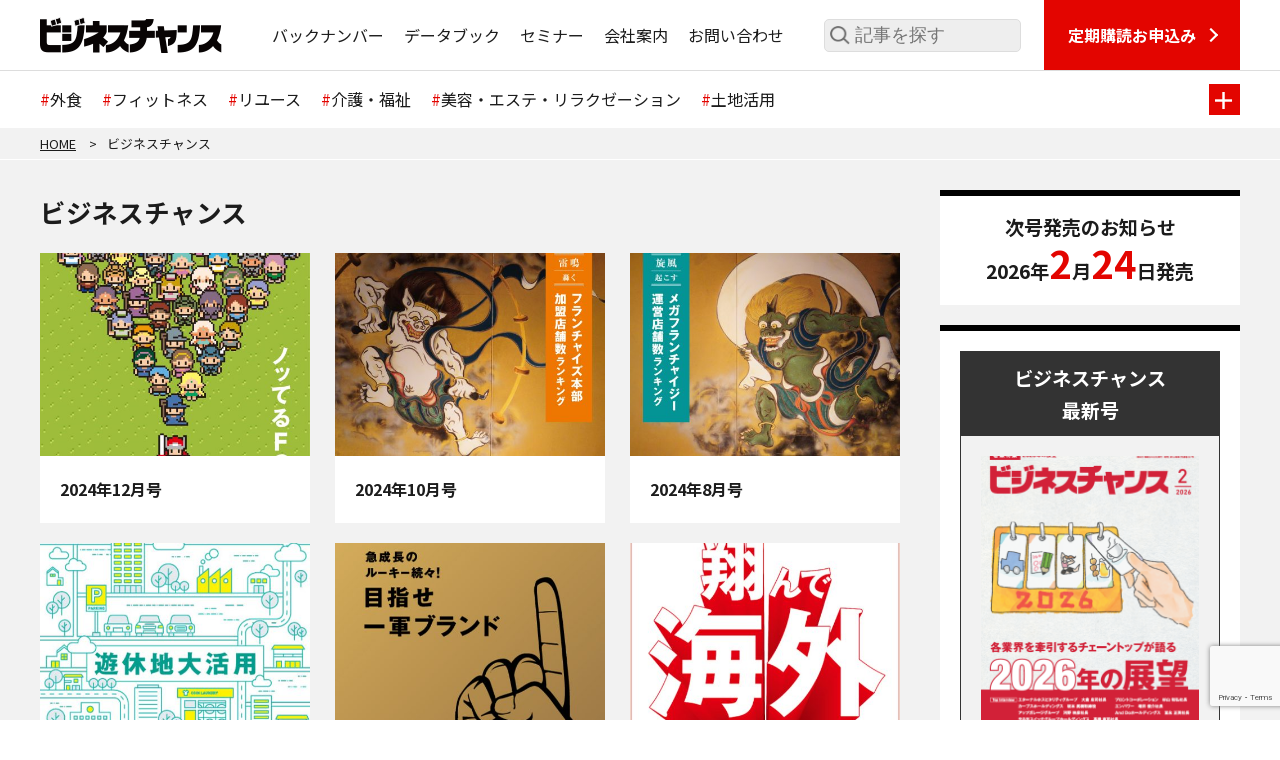

--- FILE ---
content_type: text/html; charset=UTF-8
request_url: https://www.bc01.net/tag/%E3%83%93%E3%82%B8%E3%83%8D%E3%82%B9%E3%83%81%E3%83%A3%E3%83%B3%E3%82%B9/
body_size: 37322
content:
<!DOCTYPE html>
<html lang="ja">
<head>
<meta charset="UTF-8">

<meta name="viewport" content="width=device-width">
<meta name="format-detection" content="telephone=no" />
<link rel="shortcut icon" href="https://www.bc01.net/favicon.ico">
<link rel="apple-touch-icon" href="https://www.bc01.net/apple-touch-icon.png">
<link rel="preconnect" href="https://fonts.googleapis.com">
<link rel="preconnect" href="https://fonts.gstatic.com" crossorigin>
<link href="https://fonts.googleapis.com/css2?family=Noto+Sans+JP:wght@400;500;700;900&display=swap" rel="stylesheet"> 
<link rel="stylesheet" type="text/css" href="https://www.bc01.net/cms/wp-content/themes/bc01/assets/css/styles.css?20260123171751"  />
<script src="https://ajax.googleapis.com/ajax/libs/jquery/3.6.0/jquery.min.js"></script>
<script src="https://www.bc01.net/cms/wp-content/themes/bc01/assets/js/base.js"></script>
<script>
$(function(){
$("#tagmenuopen").click(function(){
	
	if($("#tagsubmenu").css("display")=="none"){
		$("#tagmenuopen").text("－");
	}else{
		$("#tagmenuopen").text("＋");
	}	
	
	$("#tagsubmenu").slideToggle();
});
});
</script>
<!-- Google Tag Manager -->
<script>(function(w,d,s,l,i){w[l]=w[l]||[];w[l].push({'gtm.start':
new Date().getTime(),event:'gtm.js'});var f=d.getElementsByTagName(s)[0],
j=d.createElement(s),dl=l!='dataLayer'?'&l='+l:'';j.async=true;j.src=
'https://www.googletagmanager.com/gtm.js?id='+i+dl;f.parentNode.insertBefore(j,f);
})(window,document,'script','dataLayer','GTM-WLVT4QH');</script>
<!-- End Google Tag Manager --><title>ビジネスチャンス | ビジネスチャンス</title>

		<!-- All in One SEO 4.4.9.2 - aioseo.com -->
		<meta name="robots" content="max-image-preview:large" />
		<link rel="canonical" href="https://www.bc01.net/tag/%E3%83%93%E3%82%B8%E3%83%8D%E3%82%B9%E3%83%81%E3%83%A3%E3%83%B3%E3%82%B9/" />
		<link rel="next" href="https://www.bc01.net/tag/%E3%83%93%E3%82%B8%E3%83%8D%E3%82%B9%E3%83%81%E3%83%A3%E3%83%B3%E3%82%B9/page/2/" />
		<meta name="generator" content="All in One SEO (AIOSEO) 4.4.9.2" />
		<script type="application/ld+json" class="aioseo-schema">
			{"@context":"https:\/\/schema.org","@graph":[{"@type":"BreadcrumbList","@id":"https:\/\/www.bc01.net\/tag\/%E3%83%93%E3%82%B8%E3%83%8D%E3%82%B9%E3%83%81%E3%83%A3%E3%83%B3%E3%82%B9\/#breadcrumblist","itemListElement":[{"@type":"ListItem","@id":"https:\/\/www.bc01.net\/#listItem","position":1,"name":"\u5bb6","item":"https:\/\/www.bc01.net\/","nextItem":"https:\/\/www.bc01.net\/tag\/%e3%83%93%e3%82%b8%e3%83%8d%e3%82%b9%e3%83%81%e3%83%a3%e3%83%b3%e3%82%b9\/#listItem"},{"@type":"ListItem","@id":"https:\/\/www.bc01.net\/tag\/%e3%83%93%e3%82%b8%e3%83%8d%e3%82%b9%e3%83%81%e3%83%a3%e3%83%b3%e3%82%b9\/#listItem","position":2,"name":"\u30d3\u30b8\u30cd\u30b9\u30c1\u30e3\u30f3\u30b9","previousItem":"https:\/\/www.bc01.net\/#listItem"}]},{"@type":"CollectionPage","@id":"https:\/\/www.bc01.net\/tag\/%E3%83%93%E3%82%B8%E3%83%8D%E3%82%B9%E3%83%81%E3%83%A3%E3%83%B3%E3%82%B9\/#collectionpage","url":"https:\/\/www.bc01.net\/tag\/%E3%83%93%E3%82%B8%E3%83%8D%E3%82%B9%E3%83%81%E3%83%A3%E3%83%B3%E3%82%B9\/","name":"\u30d3\u30b8\u30cd\u30b9\u30c1\u30e3\u30f3\u30b9 | \u30d3\u30b8\u30cd\u30b9\u30c1\u30e3\u30f3\u30b9","inLanguage":"ja","isPartOf":{"@id":"https:\/\/www.bc01.net\/#website"},"breadcrumb":{"@id":"https:\/\/www.bc01.net\/tag\/%E3%83%93%E3%82%B8%E3%83%8D%E3%82%B9%E3%83%81%E3%83%A3%E3%83%B3%E3%82%B9\/#breadcrumblist"}},{"@type":"Organization","@id":"https:\/\/www.bc01.net\/#organization","name":"\u30d3\u30b8\u30cd\u30b9\u30c1\u30e3\u30f3\u30b9","url":"https:\/\/www.bc01.net\/","logo":{"@type":"ImageObject","url":"https:\/\/www.bc01.net\/cms\/wp-content\/uploads\/2023\/02\/logo-b.png","@id":"https:\/\/www.bc01.net\/tag\/%E3%83%93%E3%82%B8%E3%83%8D%E3%82%B9%E3%83%81%E3%83%A3%E3%83%B3%E3%82%B9\/#organizationLogo","width":232,"height":112},"image":{"@id":"https:\/\/www.bc01.net\/#organizationLogo"},"contactPoint":{"@type":"ContactPoint","telephone":"+81335242060","contactType":"\u9023\u7d61\u5148"}},{"@type":"WebSite","@id":"https:\/\/www.bc01.net\/#website","url":"https:\/\/www.bc01.net\/","name":"\u30d3\u30b8\u30cd\u30b9\u30c1\u30e3\u30f3\u30b9","alternateName":"\u30d3\u30b8\u30cd\u30b9\u30c1\u30e3\u30f3\u30b9","description":"\u30d5\u30e9\u30f3\u30c1\u30e3\u30a4\u30ba\u696d\u754c\u306e\u5c02\u9580\u60c5\u5831\u8a8c","inLanguage":"ja","publisher":{"@id":"https:\/\/www.bc01.net\/#organization"}}]}
		</script>
		<!-- All in One SEO -->

<script type="text/javascript" id="wpp-js" src="https://www.bc01.net/cms/wp-content/plugins/wordpress-popular-posts/assets/js/wpp.min.js?ver=7.3.6" data-sampling="0" data-sampling-rate="100" data-api-url="https://www.bc01.net/wp-json/wordpress-popular-posts" data-post-id="0" data-token="2f21b3c4b4" data-lang="0" data-debug="0"></script>
<style id='wp-img-auto-sizes-contain-inline-css' type='text/css'>
img:is([sizes=auto i],[sizes^="auto," i]){contain-intrinsic-size:3000px 1500px}
/*# sourceURL=wp-img-auto-sizes-contain-inline-css */
</style>
<style id='wp-block-library-inline-css' type='text/css'>
:root{--wp-block-synced-color:#7a00df;--wp-block-synced-color--rgb:122,0,223;--wp-bound-block-color:var(--wp-block-synced-color);--wp-editor-canvas-background:#ddd;--wp-admin-theme-color:#007cba;--wp-admin-theme-color--rgb:0,124,186;--wp-admin-theme-color-darker-10:#006ba1;--wp-admin-theme-color-darker-10--rgb:0,107,160.5;--wp-admin-theme-color-darker-20:#005a87;--wp-admin-theme-color-darker-20--rgb:0,90,135;--wp-admin-border-width-focus:2px}@media (min-resolution:192dpi){:root{--wp-admin-border-width-focus:1.5px}}.wp-element-button{cursor:pointer}:root .has-very-light-gray-background-color{background-color:#eee}:root .has-very-dark-gray-background-color{background-color:#313131}:root .has-very-light-gray-color{color:#eee}:root .has-very-dark-gray-color{color:#313131}:root .has-vivid-green-cyan-to-vivid-cyan-blue-gradient-background{background:linear-gradient(135deg,#00d084,#0693e3)}:root .has-purple-crush-gradient-background{background:linear-gradient(135deg,#34e2e4,#4721fb 50%,#ab1dfe)}:root .has-hazy-dawn-gradient-background{background:linear-gradient(135deg,#faaca8,#dad0ec)}:root .has-subdued-olive-gradient-background{background:linear-gradient(135deg,#fafae1,#67a671)}:root .has-atomic-cream-gradient-background{background:linear-gradient(135deg,#fdd79a,#004a59)}:root .has-nightshade-gradient-background{background:linear-gradient(135deg,#330968,#31cdcf)}:root .has-midnight-gradient-background{background:linear-gradient(135deg,#020381,#2874fc)}:root{--wp--preset--font-size--normal:16px;--wp--preset--font-size--huge:42px}.has-regular-font-size{font-size:1em}.has-larger-font-size{font-size:2.625em}.has-normal-font-size{font-size:var(--wp--preset--font-size--normal)}.has-huge-font-size{font-size:var(--wp--preset--font-size--huge)}.has-text-align-center{text-align:center}.has-text-align-left{text-align:left}.has-text-align-right{text-align:right}.has-fit-text{white-space:nowrap!important}#end-resizable-editor-section{display:none}.aligncenter{clear:both}.items-justified-left{justify-content:flex-start}.items-justified-center{justify-content:center}.items-justified-right{justify-content:flex-end}.items-justified-space-between{justify-content:space-between}.screen-reader-text{border:0;clip-path:inset(50%);height:1px;margin:-1px;overflow:hidden;padding:0;position:absolute;width:1px;word-wrap:normal!important}.screen-reader-text:focus{background-color:#ddd;clip-path:none;color:#444;display:block;font-size:1em;height:auto;left:5px;line-height:normal;padding:15px 23px 14px;text-decoration:none;top:5px;width:auto;z-index:100000}html :where(.has-border-color){border-style:solid}html :where([style*=border-top-color]){border-top-style:solid}html :where([style*=border-right-color]){border-right-style:solid}html :where([style*=border-bottom-color]){border-bottom-style:solid}html :where([style*=border-left-color]){border-left-style:solid}html :where([style*=border-width]){border-style:solid}html :where([style*=border-top-width]){border-top-style:solid}html :where([style*=border-right-width]){border-right-style:solid}html :where([style*=border-bottom-width]){border-bottom-style:solid}html :where([style*=border-left-width]){border-left-style:solid}html :where(img[class*=wp-image-]){height:auto;max-width:100%}:where(figure){margin:0 0 1em}html :where(.is-position-sticky){--wp-admin--admin-bar--position-offset:var(--wp-admin--admin-bar--height,0px)}@media screen and (max-width:600px){html :where(.is-position-sticky){--wp-admin--admin-bar--position-offset:0px}}

/*# sourceURL=wp-block-library-inline-css */
</style><style id='global-styles-inline-css' type='text/css'>
:root{--wp--preset--aspect-ratio--square: 1;--wp--preset--aspect-ratio--4-3: 4/3;--wp--preset--aspect-ratio--3-4: 3/4;--wp--preset--aspect-ratio--3-2: 3/2;--wp--preset--aspect-ratio--2-3: 2/3;--wp--preset--aspect-ratio--16-9: 16/9;--wp--preset--aspect-ratio--9-16: 9/16;--wp--preset--color--black: #000000;--wp--preset--color--cyan-bluish-gray: #abb8c3;--wp--preset--color--white: #ffffff;--wp--preset--color--pale-pink: #f78da7;--wp--preset--color--vivid-red: #cf2e2e;--wp--preset--color--luminous-vivid-orange: #ff6900;--wp--preset--color--luminous-vivid-amber: #fcb900;--wp--preset--color--light-green-cyan: #7bdcb5;--wp--preset--color--vivid-green-cyan: #00d084;--wp--preset--color--pale-cyan-blue: #8ed1fc;--wp--preset--color--vivid-cyan-blue: #0693e3;--wp--preset--color--vivid-purple: #9b51e0;--wp--preset--gradient--vivid-cyan-blue-to-vivid-purple: linear-gradient(135deg,rgb(6,147,227) 0%,rgb(155,81,224) 100%);--wp--preset--gradient--light-green-cyan-to-vivid-green-cyan: linear-gradient(135deg,rgb(122,220,180) 0%,rgb(0,208,130) 100%);--wp--preset--gradient--luminous-vivid-amber-to-luminous-vivid-orange: linear-gradient(135deg,rgb(252,185,0) 0%,rgb(255,105,0) 100%);--wp--preset--gradient--luminous-vivid-orange-to-vivid-red: linear-gradient(135deg,rgb(255,105,0) 0%,rgb(207,46,46) 100%);--wp--preset--gradient--very-light-gray-to-cyan-bluish-gray: linear-gradient(135deg,rgb(238,238,238) 0%,rgb(169,184,195) 100%);--wp--preset--gradient--cool-to-warm-spectrum: linear-gradient(135deg,rgb(74,234,220) 0%,rgb(151,120,209) 20%,rgb(207,42,186) 40%,rgb(238,44,130) 60%,rgb(251,105,98) 80%,rgb(254,248,76) 100%);--wp--preset--gradient--blush-light-purple: linear-gradient(135deg,rgb(255,206,236) 0%,rgb(152,150,240) 100%);--wp--preset--gradient--blush-bordeaux: linear-gradient(135deg,rgb(254,205,165) 0%,rgb(254,45,45) 50%,rgb(107,0,62) 100%);--wp--preset--gradient--luminous-dusk: linear-gradient(135deg,rgb(255,203,112) 0%,rgb(199,81,192) 50%,rgb(65,88,208) 100%);--wp--preset--gradient--pale-ocean: linear-gradient(135deg,rgb(255,245,203) 0%,rgb(182,227,212) 50%,rgb(51,167,181) 100%);--wp--preset--gradient--electric-grass: linear-gradient(135deg,rgb(202,248,128) 0%,rgb(113,206,126) 100%);--wp--preset--gradient--midnight: linear-gradient(135deg,rgb(2,3,129) 0%,rgb(40,116,252) 100%);--wp--preset--font-size--small: 13px;--wp--preset--font-size--medium: 20px;--wp--preset--font-size--large: 36px;--wp--preset--font-size--x-large: 42px;--wp--preset--spacing--20: 0.44rem;--wp--preset--spacing--30: 0.67rem;--wp--preset--spacing--40: 1rem;--wp--preset--spacing--50: 1.5rem;--wp--preset--spacing--60: 2.25rem;--wp--preset--spacing--70: 3.38rem;--wp--preset--spacing--80: 5.06rem;--wp--preset--shadow--natural: 6px 6px 9px rgba(0, 0, 0, 0.2);--wp--preset--shadow--deep: 12px 12px 50px rgba(0, 0, 0, 0.4);--wp--preset--shadow--sharp: 6px 6px 0px rgba(0, 0, 0, 0.2);--wp--preset--shadow--outlined: 6px 6px 0px -3px rgb(255, 255, 255), 6px 6px rgb(0, 0, 0);--wp--preset--shadow--crisp: 6px 6px 0px rgb(0, 0, 0);}:where(.is-layout-flex){gap: 0.5em;}:where(.is-layout-grid){gap: 0.5em;}body .is-layout-flex{display: flex;}.is-layout-flex{flex-wrap: wrap;align-items: center;}.is-layout-flex > :is(*, div){margin: 0;}body .is-layout-grid{display: grid;}.is-layout-grid > :is(*, div){margin: 0;}:where(.wp-block-columns.is-layout-flex){gap: 2em;}:where(.wp-block-columns.is-layout-grid){gap: 2em;}:where(.wp-block-post-template.is-layout-flex){gap: 1.25em;}:where(.wp-block-post-template.is-layout-grid){gap: 1.25em;}.has-black-color{color: var(--wp--preset--color--black) !important;}.has-cyan-bluish-gray-color{color: var(--wp--preset--color--cyan-bluish-gray) !important;}.has-white-color{color: var(--wp--preset--color--white) !important;}.has-pale-pink-color{color: var(--wp--preset--color--pale-pink) !important;}.has-vivid-red-color{color: var(--wp--preset--color--vivid-red) !important;}.has-luminous-vivid-orange-color{color: var(--wp--preset--color--luminous-vivid-orange) !important;}.has-luminous-vivid-amber-color{color: var(--wp--preset--color--luminous-vivid-amber) !important;}.has-light-green-cyan-color{color: var(--wp--preset--color--light-green-cyan) !important;}.has-vivid-green-cyan-color{color: var(--wp--preset--color--vivid-green-cyan) !important;}.has-pale-cyan-blue-color{color: var(--wp--preset--color--pale-cyan-blue) !important;}.has-vivid-cyan-blue-color{color: var(--wp--preset--color--vivid-cyan-blue) !important;}.has-vivid-purple-color{color: var(--wp--preset--color--vivid-purple) !important;}.has-black-background-color{background-color: var(--wp--preset--color--black) !important;}.has-cyan-bluish-gray-background-color{background-color: var(--wp--preset--color--cyan-bluish-gray) !important;}.has-white-background-color{background-color: var(--wp--preset--color--white) !important;}.has-pale-pink-background-color{background-color: var(--wp--preset--color--pale-pink) !important;}.has-vivid-red-background-color{background-color: var(--wp--preset--color--vivid-red) !important;}.has-luminous-vivid-orange-background-color{background-color: var(--wp--preset--color--luminous-vivid-orange) !important;}.has-luminous-vivid-amber-background-color{background-color: var(--wp--preset--color--luminous-vivid-amber) !important;}.has-light-green-cyan-background-color{background-color: var(--wp--preset--color--light-green-cyan) !important;}.has-vivid-green-cyan-background-color{background-color: var(--wp--preset--color--vivid-green-cyan) !important;}.has-pale-cyan-blue-background-color{background-color: var(--wp--preset--color--pale-cyan-blue) !important;}.has-vivid-cyan-blue-background-color{background-color: var(--wp--preset--color--vivid-cyan-blue) !important;}.has-vivid-purple-background-color{background-color: var(--wp--preset--color--vivid-purple) !important;}.has-black-border-color{border-color: var(--wp--preset--color--black) !important;}.has-cyan-bluish-gray-border-color{border-color: var(--wp--preset--color--cyan-bluish-gray) !important;}.has-white-border-color{border-color: var(--wp--preset--color--white) !important;}.has-pale-pink-border-color{border-color: var(--wp--preset--color--pale-pink) !important;}.has-vivid-red-border-color{border-color: var(--wp--preset--color--vivid-red) !important;}.has-luminous-vivid-orange-border-color{border-color: var(--wp--preset--color--luminous-vivid-orange) !important;}.has-luminous-vivid-amber-border-color{border-color: var(--wp--preset--color--luminous-vivid-amber) !important;}.has-light-green-cyan-border-color{border-color: var(--wp--preset--color--light-green-cyan) !important;}.has-vivid-green-cyan-border-color{border-color: var(--wp--preset--color--vivid-green-cyan) !important;}.has-pale-cyan-blue-border-color{border-color: var(--wp--preset--color--pale-cyan-blue) !important;}.has-vivid-cyan-blue-border-color{border-color: var(--wp--preset--color--vivid-cyan-blue) !important;}.has-vivid-purple-border-color{border-color: var(--wp--preset--color--vivid-purple) !important;}.has-vivid-cyan-blue-to-vivid-purple-gradient-background{background: var(--wp--preset--gradient--vivid-cyan-blue-to-vivid-purple) !important;}.has-light-green-cyan-to-vivid-green-cyan-gradient-background{background: var(--wp--preset--gradient--light-green-cyan-to-vivid-green-cyan) !important;}.has-luminous-vivid-amber-to-luminous-vivid-orange-gradient-background{background: var(--wp--preset--gradient--luminous-vivid-amber-to-luminous-vivid-orange) !important;}.has-luminous-vivid-orange-to-vivid-red-gradient-background{background: var(--wp--preset--gradient--luminous-vivid-orange-to-vivid-red) !important;}.has-very-light-gray-to-cyan-bluish-gray-gradient-background{background: var(--wp--preset--gradient--very-light-gray-to-cyan-bluish-gray) !important;}.has-cool-to-warm-spectrum-gradient-background{background: var(--wp--preset--gradient--cool-to-warm-spectrum) !important;}.has-blush-light-purple-gradient-background{background: var(--wp--preset--gradient--blush-light-purple) !important;}.has-blush-bordeaux-gradient-background{background: var(--wp--preset--gradient--blush-bordeaux) !important;}.has-luminous-dusk-gradient-background{background: var(--wp--preset--gradient--luminous-dusk) !important;}.has-pale-ocean-gradient-background{background: var(--wp--preset--gradient--pale-ocean) !important;}.has-electric-grass-gradient-background{background: var(--wp--preset--gradient--electric-grass) !important;}.has-midnight-gradient-background{background: var(--wp--preset--gradient--midnight) !important;}.has-small-font-size{font-size: var(--wp--preset--font-size--small) !important;}.has-medium-font-size{font-size: var(--wp--preset--font-size--medium) !important;}.has-large-font-size{font-size: var(--wp--preset--font-size--large) !important;}.has-x-large-font-size{font-size: var(--wp--preset--font-size--x-large) !important;}
/*# sourceURL=global-styles-inline-css */
</style>

<style id='classic-theme-styles-inline-css' type='text/css'>
/*! This file is auto-generated */
.wp-block-button__link{color:#fff;background-color:#32373c;border-radius:9999px;box-shadow:none;text-decoration:none;padding:calc(.667em + 2px) calc(1.333em + 2px);font-size:1.125em}.wp-block-file__button{background:#32373c;color:#fff;text-decoration:none}
/*# sourceURL=/wp-includes/css/classic-themes.min.css */
</style>
<link rel='stylesheet' id='contact-form-7-css' href='https://www.bc01.net/cms/wp-content/plugins/contact-form-7/includes/css/styles.css?ver=5.8.2' type='text/css' media='all' />
<link rel='stylesheet' id='toc-screen-css' href='https://www.bc01.net/cms/wp-content/plugins/table-of-contents-plus/screen.min.css?ver=2411.1' type='text/css' media='all' />
<style id='toc-screen-inline-css' type='text/css'>
div#toc_container {width: 800px;}
/*# sourceURL=toc-screen-inline-css */
</style>
<link rel='stylesheet' id='wordpress-popular-posts-css-css' href='https://www.bc01.net/cms/wp-content/plugins/wordpress-popular-posts/assets/css/wpp.css?ver=7.3.6' type='text/css' media='all' />
<link rel='stylesheet' id='taxopress-frontend-css-css' href='https://www.bc01.net/cms/wp-content/plugins/simple-tags/assets/frontend/css/frontend.css?ver=3.43.0' type='text/css' media='all' />
<script type="text/javascript" src="https://www.bc01.net/cms/wp-includes/js/jquery/jquery.min.js?ver=3.7.1" id="jquery-core-js"></script>
<script type="text/javascript" src="https://www.bc01.net/cms/wp-includes/js/jquery/jquery-migrate.min.js?ver=3.4.1" id="jquery-migrate-js"></script>
<script type="text/javascript" src="https://www.bc01.net/cms/wp-content/plugins/simple-tags/assets/frontend/js/frontend.js?ver=3.43.0" id="taxopress-frontend-js-js"></script>
            <style id="wpp-loading-animation-styles">@-webkit-keyframes bgslide{from{background-position-x:0}to{background-position-x:-200%}}@keyframes bgslide{from{background-position-x:0}to{background-position-x:-200%}}.wpp-widget-block-placeholder,.wpp-shortcode-placeholder{margin:0 auto;width:60px;height:3px;background:#dd3737;background:linear-gradient(90deg,#dd3737 0%,#571313 10%,#dd3737 100%);background-size:200% auto;border-radius:3px;-webkit-animation:bgslide 1s infinite linear;animation:bgslide 1s infinite linear}</style>
            <script>
</script>
</head>
<body>
<!-- Google Tag Manager (noscript) -->
<noscript><iframe src="https://www.googletagmanager.com/ns.html?id=GTM-WLVT4QH"
height="0" width="0" style="display:none;visibility:hidden"></iframe></noscript>
<!-- End Google Tag Manager (noscript) -->

<header>

<div id="spheader">
<div class="menu-btn">
<p><a href="javascript:void(0);" id="sp-open"><img src="https://www.bc01.net/cms/wp-content/themes/bc01/assets/img/smp-menu.png" alt=""></a></p>
</div>

<div id="sp-menu">
<div class="menu-box">
<div class="menu-close">
<p><a href="javascript:void(0);" id="sp-close"><img src="https://www.bc01.net/cms/wp-content/themes/bc01/assets/img/smp-menu-close.png" alt=""></a></p>
</div>
<div class="menu-disp">
<div class="menu-disp-inner">
<div class="hsearch">
<form role="search" method="get" id="searchform" class="searchform" action="https://www.bc01.net/">
<p><input type="text" value="" name="s" id="s" placeholder="記事を探す" /></p>
</form>
</div>

<div class="tagmenu">
<h6><img src="https://www.bc01.net/cms/wp-content/themes/bc01/assets/img/ic7.png" alt="">人気のタグから探す</h6>
<ul class="taglist">
<li><a href="https://www.bc01.net/tag/%e5%a4%96%e9%a3%9f/">外食</a></li>
<li><a href="https://www.bc01.net/tag/%e3%83%95%e3%82%a3%e3%83%83%e3%83%88%e3%83%8d%e3%82%b9/">フィットネス</a></li>
<li><a href="https://www.bc01.net/tag/%e3%83%aa%e3%83%a6%e3%83%bc%e3%82%b9/">リユース</a></li>
<li><a href="https://www.bc01.net/tag/%e4%bb%8b%e8%ad%b7%e3%83%bb%e7%a6%8f%e7%a5%89/">介護・福祉</a></li>
<li><a href="https://www.bc01.net/tag/%e7%be%8e%e5%ae%b9%e3%83%bb%e3%82%a8%e3%82%b9%e3%83%86%e3%83%bb%e3%83%aa%e3%83%a9%e3%82%af%e3%82%bc%e3%83%bc%e3%82%b7%e3%83%a7%e3%83%b3/">美容・エステ・リラクゼーション</a></li>
<li><a href="https://www.bc01.net/tag/%e5%9c%9f%e5%9c%b0%e6%b4%bb%e7%94%a8/">土地活用</a></li>
</ul>
</div>

<div class="entry">
<a href="https://www.bc01.net/inq-book/">定期購読お申込み</a>
</div>

<div class="sub-menu">
<ul class="hmenu">
<li><a href="https://www.bc01.net/back-number/">バックナンバー</a></li>
<li><a href="https://www.bc01.net/fc-databook/">データブック</a></li>
<li><a href="https://www.bc01.net/seminar/">セミナー</a></li>
<li><a href="https://www.bc01.net/company/">会社案内</a></li>
<li><a href="https://www.bc01.net/inq/">お問い合わせ</a></li>
</ul>
</div>

</div>
</div>
</div>
</div>

</div>


<div class="mf" id="header">
<div class="mf-frame">
<div class="mf-inner">
<p class="hlogo"><a href="https://www.bc01.net"><img src="https://www.bc01.net/cms/wp-content/themes/bc01/assets/img/logo-b.png" alt=""></a></p>
<ul class="hmenu">
<li><a href="https://www.bc01.net/back-number/">バックナンバー</a></li>
<li><a href="https://www.bc01.net/fc-databook/">データブック</a></li>
<li><a href="https://www.bc01.net/seminar/">セミナー</a></li>
<li><a href="https://www.bc01.net/company/">会社案内</a></li>
<li><a href="https://www.bc01.net/inq/">お問い合わせ</a></li>
</ul>
<div class="hsearch">
<form role="search" method="get" id="searchform" class="searchform" action="https://www.bc01.net/">
<p><input type="text" value="" name="s" id="s" placeholder="記事を探す" /></p>
</form>
</div>
<div class="entry">
<a href="https://www.bc01.net/inq-book/">定期購読お申込み</a>
</div>

<!--/mf-inner--></div>
<!--/mf-frame--></div>
<!--/mf--></div>

<div class="mf" id="tagheader">
<div class="mf-frame">
<div class="mf-inner">

<div class="tagmenu" id="tagmenu">

<ul class="taglist">
<li><a href="https://www.bc01.net/tag/%e5%a4%96%e9%a3%9f/">外食</a></li>
<li><a href="https://www.bc01.net/tag/%e3%83%95%e3%82%a3%e3%83%83%e3%83%88%e3%83%8d%e3%82%b9/">フィットネス</a></li>
<li><a href="https://www.bc01.net/tag/%e3%83%aa%e3%83%a6%e3%83%bc%e3%82%b9/">リユース</a></li>
<li><a href="https://www.bc01.net/tag/%e4%bb%8b%e8%ad%b7%e3%83%bb%e7%a6%8f%e7%a5%89/">介護・福祉</a></li>
<li><a href="https://www.bc01.net/tag/%e7%be%8e%e5%ae%b9%e3%83%bb%e3%82%a8%e3%82%b9%e3%83%86%e3%83%bb%e3%83%aa%e3%83%a9%e3%82%af%e3%82%bc%e3%83%bc%e3%82%b7%e3%83%a7%e3%83%b3/">美容・エステ・リラクゼーション</a></li>
<li><a href="https://www.bc01.net/tag/%e5%9c%9f%e5%9c%b0%e6%b4%bb%e7%94%a8/">土地活用</a></li>
</ul>

<p id="tagmenuopen">＋</p>

</div>

<div class="tagmenu" id="tagsubmenu">

<p>タグ一覧</p>

<ul class="taglist">
<li><a href="https://www.bc01.net/tag/%e3%83%8b%e3%83%a5%e3%83%bc%e3%83%a8%e3%83%bc%e3%82%affc%e8%a6%96%e5%af%9f%e3%83%84%e3%82%a2%e3%83%bc/">ニューヨークFC視察ツアー</a></li>
<li><a href="https://www.bc01.net/tag/%e3%83%95%e3%83%a9%e3%83%b3%e3%83%81%e3%83%a3%e3%82%a4%e3%82%ba%e5%b8%82%e5%a0%b4%e3%83%87%e3%83%bc%e3%82%bf%e3%83%96%e3%83%83%e3%82%af/">フランチャイズ市場データブック</a></li>
<li><a href="https://www.bc01.net/tag/%e5%9c%9f%e5%9c%b0%e6%b4%bb%e7%94%a8/">土地活用</a></li>
<li><a href="https://www.bc01.net/tag/fc%e6%9c%ac%e9%83%a8%e6%a7%8b%e7%af%89/">FC本部構築</a></li>
</ul>

</div>

<!--/mf-inner--></div>
<!--/mf-frame--></div>
<!--/mf--></div>

</header>
<main>

<div class="mf" id="pankuzu">
<div class="mf-frame">
<div class="mf-inner">
<ul itemscope itemtype="https://schema.org/BreadcrumbList">
<li itemprop="itemListElement" itemscope itemtype="https://schema.org/ListItem"> <a itemtype="https://schema.org/Thing" itemprop="item" href="https://www.bc01.net"><span itemprop="name">HOME</span></a>
<meta itemprop="position" content="1" />
</li>
<li itemprop="itemListElement" itemscope itemtype="https://schema.org/ListItem"> <span itemprop="name"> 
ビジネスチャンス</span>
<meta itemprop="position" content="2" />
</ul><!--/mf-inner--></div>
<!--/mf-frame--></div>
<!--/mf--></div>


<div class="mf" id="contents">
<div class="mf-frame">
<div class="mf-inner">

<div class="frame" id="main">
<div class="frame-inner">


<div class="cbox" id="catelist">
<h2>ビジネスチャンス</h2>
<div class="cbox-inner">

<a href="https://www.bc01.net/back-number/2024%e5%b9%b412%e6%9c%88%e5%8f%b7/">
<dl>
<dt><img src="https://www.bc01.net/cms/wp-content/uploads/2024/10/BC_12_241009_ol_H1_L-1-480x360.jpg"></dt>
<dd>2024年12月号</dd>
</dl>
</a>
<a href="https://www.bc01.net/back-number/2024_10/">
<dl>
<dt><img src="https://www.bc01.net/cms/wp-content/uploads/2024/08/BC_h1_240805_01_L-480x360.jpg"></dt>
<dd>2024年10月号</dd>
</dl>
</a>
<a href="https://www.bc01.net/back-number/2024_08/">
<dl>
<dt><img src="https://www.bc01.net/cms/wp-content/uploads/2024/06/BC_h1_240606n_M-480x360.jpg"></dt>
<dd>2024年8月号</dd>
</dl>
</a>
<a href="https://www.bc01.net/back-number/2024_06/">
<dl>
<dt><img src="https://www.bc01.net/cms/wp-content/uploads/2024/04/BC_h1_240412_S-480x360.jpg"></dt>
<dd>2024年6月号</dd>
</dl>
</a>
<a href="https://www.bc01.net/back-number/202404/">
<dl>
<dt><img src="https://www.bc01.net/cms/wp-content/uploads/2024/04/BC_h1_240213-02_S-480x360.jpg"></dt>
<dd>2024年4月号</dd>
</dl>
</a>
<a href="https://www.bc01.net/back-number/202402/">
<dl>
<dt><img src="https://www.bc01.net/cms/wp-content/uploads/2023/12/BC_h1_231207_S_fuchi-480x360.jpg"></dt>
<dd>2024年2月号</dd>
</dl>
</a>

<!--/cbox-inner--></div>



<div id="pager">

	<nav class="navigation pagination" aria-label=" ">
		<h2 class="screen-reader-text"> </h2>
		<div class="nav-links"><span aria-current="page" class="page-numbers current">1</span>
<a class="page-numbers" href="https://www.bc01.net/tag/%E3%83%93%E3%82%B8%E3%83%8D%E3%82%B9%E3%83%81%E3%83%A3%E3%83%B3%E3%82%B9/page/2/">2</a>
<a class="next page-numbers" href="https://www.bc01.net/tag/%E3%83%93%E3%82%B8%E3%83%8D%E3%82%B9%E3%83%81%E3%83%A3%E3%83%B3%E3%82%B9/page/2/">次へ</a></div>
	</nav></div>

<!--/cbox--></div>






</div>
</div>



<div class="cfbox-sp">
<div class="cfbox-sp-frame">
<div class="cfbox-sp-inner">

<div class="ctext">
<h6>次なる成長を目指す<br>すべての経営者を応援する<br>
<strong>フランチャイズ業界の専門情報誌</strong></h6>

<p><img src="https://www.bc01.net/cms/wp-content/themes/bc01/assets/img/logo-cf.png" alt=""></p>

<p>フランチャイズ業界唯一の専門情報誌として、毎号さまざまな切り口をもとに新興本部から大手本部までをフォーカス。またFCを自社の新たな経営戦略として位置付け、中長期的な経営を目指す経営層に向け、メガフランチャイジーの情報も提供しています。</p>

</div>
<div class="cimg">
<img src="https://www.bc01.net/cms/wp-content/uploads/2025/08/10月号表紙-スクショ-250x330.png">
</div>

<div class="">
<p class="btn"><a href="https://www.bc01.net/inq-book/">定期購読お申し込みはこちら</a></p>
</div>

</div>
</div>
</div>




<div class="frame" id="side">
<div class="frame-inner">

<div id="next">
<p>次号発売のお知らせ</p>
<p>2026年<span>2</span>月<span>24</span>日発売</p>
</div>

<div id="books">
<div class="inner">

<div class="book-new">
<h6>ビジネスチャンス<br>最新号</h6>

<div class="inner">
<dl class="bookdate">
<dt><a href="https://www.bc01.net/back-number/2026%e5%b9%b42%e6%9c%88%e5%8f%b7/"><img src="https://www.bc01.net/cms/wp-content/uploads/2025/12/スクリーンショット-2025-12-11-124226-1-220x290.png"></a></dt>
<dd>2026年2月号<br><span>12月22日発売</span></dd>
</dl>
<dl class="bookinfo">
<dt>特<br>集</dt>
<dd>チェーントップが語る2026年の展望</dd>
</dl>
</div>
<p class="more-btn"><a href="https://www.bc01.net/back-number/2026%e5%b9%b42%e6%9c%88%e5%8f%b7/">詳細はこちら</a></p>
</div>

<p class="buy-btn"><a href="https://www.bc01.net/inq-book/">定期購読お申込み</a></p>


<div class="book-old">
<a href="https://www.bc01.net/back-number/2025%e5%b9%b412%e6%9c%88%e5%8f%b7/">
<div class="cimg"><img src="https://www.bc01.net/cms/wp-content/uploads/2025/10/12月号表紙-スクショ-1-220x290.png"></div>
<div class="ctext">
<p>2025年12月号<br><span>10月21日発売</span></p>
<dl class="bookinfo">
<dt>特<br>集</dt>
<dd>就労系FCの可能性</dd>
</dl>
</div>
</a>
</div>
<div class="book-old">
<a href="https://www.bc01.net/back-number/2025%e5%b9%b410%e6%9c%88%e5%8f%b7/">
<div class="cimg"><img src="https://www.bc01.net/cms/wp-content/uploads/2025/08/10月号表紙-スクショ-220x290.png"></div>
<div class="ctext">
<p>2025年10月号<br><span>8月22日発売</span></p>
<dl class="bookinfo">
<dt>特<br>集</dt>
<dd>FC本部勢力拡大</dd>
</dl>
</div>
</a>
</div>
</div>
</div>


<div id="ranking">
<h6>記事アクセスランキング</h6>
<div class="inner">

<div class="wpp-shortcode"><script type="application/json" data-id="wpp-shortcode-inline-js">{"title":"","limit":"5","offset":0,"range":"all","time_quantity":24,"time_unit":"hour","freshness":false,"order_by":"views","post_type":"post","pid":"","exclude":"","cat":"","taxonomy":"category","term_id":"","author":"","shorten_title":{"active":false,"length":0,"words":false},"post-excerpt":{"active":false,"length":0,"keep_format":false,"words":false},"thumbnail":{"active":true,"build":"manual","width":"100","height":"100"},"rating":false,"stats_tag":{"comment_count":false,"views":"1","author":false,"date":{"active":false,"format":"F j, Y"},"category":false,"taxonomy":{"active":false,"name":"category"}},"markup":{"custom_html":true,"wpp-start":"&lt;ul&gt;","wpp-end":"&lt;\/ul&gt;","title-start":"<h2>","title-end":"<\/h2>","post-html":"&lt;li&gt;&lt;a href=&quot;{url}&quot;&gt;{text_title}&lt;\/a&gt;&lt;\/li&gt;"},"theme":{"name":""}}</script><div class="wpp-shortcode-placeholder"></div></div>
</div>
</div>

<div id="side-pr-banner">

<ul>
<li><a href="https://league-jp.com/service/lbc-support-lp/"><img src="https://www.bc01.net/cms/wp-content/uploads/2025/12/20251208114509.jpeg" ></a></li>
<li><a href="https://businesschance.actibookone.com/"><img src="https://www.bc01.net/cms/wp-content/uploads/2023/10/BCActibookバナー.jpg" ></a></li>
<li><a href="https://www.bc01.net/article/topranking_202410_1_90/"><img src="https://www.bc01.net/cms/wp-content/uploads/2025/10/main_202410_01.jpg" ></a></li>
<li><a href="https://www.bc01.net/fc-databook/"><img src="https://www.bc01.net/cms/wp-content/uploads/2025/08/データブック2025-バナー-1.png" ></a></li>
<li><a href="https://www.bc01.net/column/franchiseeselection/"><img src="https://www.bc01.net/cms/wp-content/uploads/2025/12/加盟店インタビュー.png" ></a></li>
<li><a href="https://tochikatsu-fair.com/"><img src="https://www.bc01.net/cms/wp-content/uploads/2025/04/テナント土地活用展ロゴ_2025年-1-1.jpg" ></a></li>
<li><a href="https://www.fc-kaigi.com/"><img src="https://www.bc01.net/cms/wp-content/uploads/2025/07/FC会議ロゴ-スクショ.png" ></a></li>
<li><a href=""></a></li>
<li><a href=""></a></li>
<li><a href=""></a></li>
<li><a href=""></a></li>
<li><a href=""></a></li>
<li><a href=""></a></li>
<li><a href=""></a></li>
<li><a href=""></a></li>
<li><a href=""></a></li>
<li><a href=""></a></li>
<li><a href=""></a></li>
<li><a href=""></a></li>
</ul>

</div>


</div>
</div>


<!--/mf-inner--></div>

<div class="cfbox">
<div class="cfbox-frame">
<div class="cfbox-inner">

<div class="ctext">
<h6>次なる成長を目指すすべての経営者を応援する<br>
<strong>フランチャイズ業界の専門情報誌</strong></h6>

<p><img src="https://www.bc01.net/cms/wp-content/themes/bc01/assets/img/logo-cf.png" alt=""></p>

<p>フランチャイズ業界唯一の専門情報誌として、毎号さまざまな切り口をもとに新興本部から大手本部までをフォーカス。またFCを自社の新たな経営戦略として位置付け、中長期的な経営を目指す経営層に向け、メガフランチャイジーの情報も提供しています。</p>

<p class="btn"><a href="https://www.bc01.net/inq-book/">定期購読お申し込みはこちら</a></p>

</div>
<div class="cimg">
<img src="https://www.bc01.net/cms/wp-content/uploads/2025/08/10月号表紙-スクショ-250x330.png">
</div>

</div>
</div>
</div>




<!--/mf-frame--></div>
<!--/mf--></div>

</main>

<footer>
<div class="mf" id="footer">
<div class="mf-frame">
<div class="mf-inner">

<p><a href="https://www.bc01.net"><img src="https://www.bc01.net/cms/wp-content/themes/bc01/assets/img/logo-w.png" alt=""></a></p>

<ul class="snslink">
<li><a href="https://www.facebook.com/bc01.net/" target="_blank"><img src="https://www.bc01.net/cms/wp-content/themes/bc01/assets/img/ic-fb.png" alt=""></a></li>
<li><a href="https://www.instagram.com/fc_businesschance/?hl=ja" target="_blank"><img src="https://www.bc01.net/cms/wp-content/themes/bc01/assets/img/ic-ig.png" alt=""></a></li>
</ul>

<ul class="menulink">
<li><a href="https://www.bc01.net/company/">会社案内</a></li>
<li><a href="https://www.bc01.net/privacy-policy/">プライバシーポリシー</a></li>
<li><a href="https://www.bc01.net/inq/">お問い合わせ</a></li>
</ul>

<!--/mf-inner--></div>
<!--/mf-frame--></div>
<!--/mf--></div>
</footer>

<p id="pagetop">▲</p><script type="speculationrules">
{"prefetch":[{"source":"document","where":{"and":[{"href_matches":"/*"},{"not":{"href_matches":["/cms/wp-*.php","/cms/wp-admin/*","/cms/wp-content/uploads/*","/cms/wp-content/*","/cms/wp-content/plugins/*","/cms/wp-content/themes/bc01/*","/*\\?(.+)"]}},{"not":{"selector_matches":"a[rel~=\"nofollow\"]"}},{"not":{"selector_matches":".no-prefetch, .no-prefetch a"}}]},"eagerness":"conservative"}]}
</script>
<script>
document.addEventListener( 'wpcf7mailsent', function ( event ) {
    gtag( 'event', 'wpcf7_submission', {
        'event_category': event.detail.contactFormId,
        'event_label': event.detail.unitTag
    } );
}, false );
</script>
<script type="text/javascript" src="https://www.bc01.net/cms/wp-content/plugins/contact-form-7/includes/swv/js/index.js?ver=5.8.2" id="swv-js"></script>
<script type="text/javascript" id="contact-form-7-js-extra">
/* <![CDATA[ */
var wpcf7 = {"api":{"root":"https://www.bc01.net/wp-json/","namespace":"contact-form-7/v1"}};
//# sourceURL=contact-form-7-js-extra
/* ]]> */
</script>
<script type="text/javascript" src="https://www.bc01.net/cms/wp-content/plugins/contact-form-7/includes/js/index.js?ver=5.8.2" id="contact-form-7-js"></script>
<script type="text/javascript" id="toc-front-js-extra">
/* <![CDATA[ */
var tocplus = {"visibility_show":"\u958b\u304f","visibility_hide":"\u9589\u3058\u308b","width":"800px"};
//# sourceURL=toc-front-js-extra
/* ]]> */
</script>
<script type="text/javascript" src="https://www.bc01.net/cms/wp-content/plugins/table-of-contents-plus/front.min.js?ver=2411.1" id="toc-front-js"></script>
<script type="text/javascript" src="https://www.google.com/recaptcha/api.js?render=6LfTkLwiAAAAAN_-2oMnlIxNLqREd7-1d-nHRh8w&amp;ver=3.0" id="google-recaptcha-js"></script>
<script type="text/javascript" src="https://www.bc01.net/cms/wp-includes/js/dist/vendor/wp-polyfill.min.js?ver=3.15.0" id="wp-polyfill-js"></script>
<script type="text/javascript" id="wpcf7-recaptcha-js-extra">
/* <![CDATA[ */
var wpcf7_recaptcha = {"sitekey":"6LfTkLwiAAAAAN_-2oMnlIxNLqREd7-1d-nHRh8w","actions":{"homepage":"homepage","contactform":"contactform"}};
//# sourceURL=wpcf7-recaptcha-js-extra
/* ]]> */
</script>
<script type="text/javascript" src="https://www.bc01.net/cms/wp-content/plugins/contact-form-7/modules/recaptcha/index.js?ver=5.8.2" id="wpcf7-recaptcha-js"></script>
</body>
</html>

--- FILE ---
content_type: text/html; charset=utf-8
request_url: https://www.google.com/recaptcha/api2/anchor?ar=1&k=6LfTkLwiAAAAAN_-2oMnlIxNLqREd7-1d-nHRh8w&co=aHR0cHM6Ly93d3cuYmMwMS5uZXQ6NDQz&hl=en&v=PoyoqOPhxBO7pBk68S4YbpHZ&size=invisible&anchor-ms=20000&execute-ms=30000&cb=ljt5aor11s1q
body_size: 48548
content:
<!DOCTYPE HTML><html dir="ltr" lang="en"><head><meta http-equiv="Content-Type" content="text/html; charset=UTF-8">
<meta http-equiv="X-UA-Compatible" content="IE=edge">
<title>reCAPTCHA</title>
<style type="text/css">
/* cyrillic-ext */
@font-face {
  font-family: 'Roboto';
  font-style: normal;
  font-weight: 400;
  font-stretch: 100%;
  src: url(//fonts.gstatic.com/s/roboto/v48/KFO7CnqEu92Fr1ME7kSn66aGLdTylUAMa3GUBHMdazTgWw.woff2) format('woff2');
  unicode-range: U+0460-052F, U+1C80-1C8A, U+20B4, U+2DE0-2DFF, U+A640-A69F, U+FE2E-FE2F;
}
/* cyrillic */
@font-face {
  font-family: 'Roboto';
  font-style: normal;
  font-weight: 400;
  font-stretch: 100%;
  src: url(//fonts.gstatic.com/s/roboto/v48/KFO7CnqEu92Fr1ME7kSn66aGLdTylUAMa3iUBHMdazTgWw.woff2) format('woff2');
  unicode-range: U+0301, U+0400-045F, U+0490-0491, U+04B0-04B1, U+2116;
}
/* greek-ext */
@font-face {
  font-family: 'Roboto';
  font-style: normal;
  font-weight: 400;
  font-stretch: 100%;
  src: url(//fonts.gstatic.com/s/roboto/v48/KFO7CnqEu92Fr1ME7kSn66aGLdTylUAMa3CUBHMdazTgWw.woff2) format('woff2');
  unicode-range: U+1F00-1FFF;
}
/* greek */
@font-face {
  font-family: 'Roboto';
  font-style: normal;
  font-weight: 400;
  font-stretch: 100%;
  src: url(//fonts.gstatic.com/s/roboto/v48/KFO7CnqEu92Fr1ME7kSn66aGLdTylUAMa3-UBHMdazTgWw.woff2) format('woff2');
  unicode-range: U+0370-0377, U+037A-037F, U+0384-038A, U+038C, U+038E-03A1, U+03A3-03FF;
}
/* math */
@font-face {
  font-family: 'Roboto';
  font-style: normal;
  font-weight: 400;
  font-stretch: 100%;
  src: url(//fonts.gstatic.com/s/roboto/v48/KFO7CnqEu92Fr1ME7kSn66aGLdTylUAMawCUBHMdazTgWw.woff2) format('woff2');
  unicode-range: U+0302-0303, U+0305, U+0307-0308, U+0310, U+0312, U+0315, U+031A, U+0326-0327, U+032C, U+032F-0330, U+0332-0333, U+0338, U+033A, U+0346, U+034D, U+0391-03A1, U+03A3-03A9, U+03B1-03C9, U+03D1, U+03D5-03D6, U+03F0-03F1, U+03F4-03F5, U+2016-2017, U+2034-2038, U+203C, U+2040, U+2043, U+2047, U+2050, U+2057, U+205F, U+2070-2071, U+2074-208E, U+2090-209C, U+20D0-20DC, U+20E1, U+20E5-20EF, U+2100-2112, U+2114-2115, U+2117-2121, U+2123-214F, U+2190, U+2192, U+2194-21AE, U+21B0-21E5, U+21F1-21F2, U+21F4-2211, U+2213-2214, U+2216-22FF, U+2308-230B, U+2310, U+2319, U+231C-2321, U+2336-237A, U+237C, U+2395, U+239B-23B7, U+23D0, U+23DC-23E1, U+2474-2475, U+25AF, U+25B3, U+25B7, U+25BD, U+25C1, U+25CA, U+25CC, U+25FB, U+266D-266F, U+27C0-27FF, U+2900-2AFF, U+2B0E-2B11, U+2B30-2B4C, U+2BFE, U+3030, U+FF5B, U+FF5D, U+1D400-1D7FF, U+1EE00-1EEFF;
}
/* symbols */
@font-face {
  font-family: 'Roboto';
  font-style: normal;
  font-weight: 400;
  font-stretch: 100%;
  src: url(//fonts.gstatic.com/s/roboto/v48/KFO7CnqEu92Fr1ME7kSn66aGLdTylUAMaxKUBHMdazTgWw.woff2) format('woff2');
  unicode-range: U+0001-000C, U+000E-001F, U+007F-009F, U+20DD-20E0, U+20E2-20E4, U+2150-218F, U+2190, U+2192, U+2194-2199, U+21AF, U+21E6-21F0, U+21F3, U+2218-2219, U+2299, U+22C4-22C6, U+2300-243F, U+2440-244A, U+2460-24FF, U+25A0-27BF, U+2800-28FF, U+2921-2922, U+2981, U+29BF, U+29EB, U+2B00-2BFF, U+4DC0-4DFF, U+FFF9-FFFB, U+10140-1018E, U+10190-1019C, U+101A0, U+101D0-101FD, U+102E0-102FB, U+10E60-10E7E, U+1D2C0-1D2D3, U+1D2E0-1D37F, U+1F000-1F0FF, U+1F100-1F1AD, U+1F1E6-1F1FF, U+1F30D-1F30F, U+1F315, U+1F31C, U+1F31E, U+1F320-1F32C, U+1F336, U+1F378, U+1F37D, U+1F382, U+1F393-1F39F, U+1F3A7-1F3A8, U+1F3AC-1F3AF, U+1F3C2, U+1F3C4-1F3C6, U+1F3CA-1F3CE, U+1F3D4-1F3E0, U+1F3ED, U+1F3F1-1F3F3, U+1F3F5-1F3F7, U+1F408, U+1F415, U+1F41F, U+1F426, U+1F43F, U+1F441-1F442, U+1F444, U+1F446-1F449, U+1F44C-1F44E, U+1F453, U+1F46A, U+1F47D, U+1F4A3, U+1F4B0, U+1F4B3, U+1F4B9, U+1F4BB, U+1F4BF, U+1F4C8-1F4CB, U+1F4D6, U+1F4DA, U+1F4DF, U+1F4E3-1F4E6, U+1F4EA-1F4ED, U+1F4F7, U+1F4F9-1F4FB, U+1F4FD-1F4FE, U+1F503, U+1F507-1F50B, U+1F50D, U+1F512-1F513, U+1F53E-1F54A, U+1F54F-1F5FA, U+1F610, U+1F650-1F67F, U+1F687, U+1F68D, U+1F691, U+1F694, U+1F698, U+1F6AD, U+1F6B2, U+1F6B9-1F6BA, U+1F6BC, U+1F6C6-1F6CF, U+1F6D3-1F6D7, U+1F6E0-1F6EA, U+1F6F0-1F6F3, U+1F6F7-1F6FC, U+1F700-1F7FF, U+1F800-1F80B, U+1F810-1F847, U+1F850-1F859, U+1F860-1F887, U+1F890-1F8AD, U+1F8B0-1F8BB, U+1F8C0-1F8C1, U+1F900-1F90B, U+1F93B, U+1F946, U+1F984, U+1F996, U+1F9E9, U+1FA00-1FA6F, U+1FA70-1FA7C, U+1FA80-1FA89, U+1FA8F-1FAC6, U+1FACE-1FADC, U+1FADF-1FAE9, U+1FAF0-1FAF8, U+1FB00-1FBFF;
}
/* vietnamese */
@font-face {
  font-family: 'Roboto';
  font-style: normal;
  font-weight: 400;
  font-stretch: 100%;
  src: url(//fonts.gstatic.com/s/roboto/v48/KFO7CnqEu92Fr1ME7kSn66aGLdTylUAMa3OUBHMdazTgWw.woff2) format('woff2');
  unicode-range: U+0102-0103, U+0110-0111, U+0128-0129, U+0168-0169, U+01A0-01A1, U+01AF-01B0, U+0300-0301, U+0303-0304, U+0308-0309, U+0323, U+0329, U+1EA0-1EF9, U+20AB;
}
/* latin-ext */
@font-face {
  font-family: 'Roboto';
  font-style: normal;
  font-weight: 400;
  font-stretch: 100%;
  src: url(//fonts.gstatic.com/s/roboto/v48/KFO7CnqEu92Fr1ME7kSn66aGLdTylUAMa3KUBHMdazTgWw.woff2) format('woff2');
  unicode-range: U+0100-02BA, U+02BD-02C5, U+02C7-02CC, U+02CE-02D7, U+02DD-02FF, U+0304, U+0308, U+0329, U+1D00-1DBF, U+1E00-1E9F, U+1EF2-1EFF, U+2020, U+20A0-20AB, U+20AD-20C0, U+2113, U+2C60-2C7F, U+A720-A7FF;
}
/* latin */
@font-face {
  font-family: 'Roboto';
  font-style: normal;
  font-weight: 400;
  font-stretch: 100%;
  src: url(//fonts.gstatic.com/s/roboto/v48/KFO7CnqEu92Fr1ME7kSn66aGLdTylUAMa3yUBHMdazQ.woff2) format('woff2');
  unicode-range: U+0000-00FF, U+0131, U+0152-0153, U+02BB-02BC, U+02C6, U+02DA, U+02DC, U+0304, U+0308, U+0329, U+2000-206F, U+20AC, U+2122, U+2191, U+2193, U+2212, U+2215, U+FEFF, U+FFFD;
}
/* cyrillic-ext */
@font-face {
  font-family: 'Roboto';
  font-style: normal;
  font-weight: 500;
  font-stretch: 100%;
  src: url(//fonts.gstatic.com/s/roboto/v48/KFO7CnqEu92Fr1ME7kSn66aGLdTylUAMa3GUBHMdazTgWw.woff2) format('woff2');
  unicode-range: U+0460-052F, U+1C80-1C8A, U+20B4, U+2DE0-2DFF, U+A640-A69F, U+FE2E-FE2F;
}
/* cyrillic */
@font-face {
  font-family: 'Roboto';
  font-style: normal;
  font-weight: 500;
  font-stretch: 100%;
  src: url(//fonts.gstatic.com/s/roboto/v48/KFO7CnqEu92Fr1ME7kSn66aGLdTylUAMa3iUBHMdazTgWw.woff2) format('woff2');
  unicode-range: U+0301, U+0400-045F, U+0490-0491, U+04B0-04B1, U+2116;
}
/* greek-ext */
@font-face {
  font-family: 'Roboto';
  font-style: normal;
  font-weight: 500;
  font-stretch: 100%;
  src: url(//fonts.gstatic.com/s/roboto/v48/KFO7CnqEu92Fr1ME7kSn66aGLdTylUAMa3CUBHMdazTgWw.woff2) format('woff2');
  unicode-range: U+1F00-1FFF;
}
/* greek */
@font-face {
  font-family: 'Roboto';
  font-style: normal;
  font-weight: 500;
  font-stretch: 100%;
  src: url(//fonts.gstatic.com/s/roboto/v48/KFO7CnqEu92Fr1ME7kSn66aGLdTylUAMa3-UBHMdazTgWw.woff2) format('woff2');
  unicode-range: U+0370-0377, U+037A-037F, U+0384-038A, U+038C, U+038E-03A1, U+03A3-03FF;
}
/* math */
@font-face {
  font-family: 'Roboto';
  font-style: normal;
  font-weight: 500;
  font-stretch: 100%;
  src: url(//fonts.gstatic.com/s/roboto/v48/KFO7CnqEu92Fr1ME7kSn66aGLdTylUAMawCUBHMdazTgWw.woff2) format('woff2');
  unicode-range: U+0302-0303, U+0305, U+0307-0308, U+0310, U+0312, U+0315, U+031A, U+0326-0327, U+032C, U+032F-0330, U+0332-0333, U+0338, U+033A, U+0346, U+034D, U+0391-03A1, U+03A3-03A9, U+03B1-03C9, U+03D1, U+03D5-03D6, U+03F0-03F1, U+03F4-03F5, U+2016-2017, U+2034-2038, U+203C, U+2040, U+2043, U+2047, U+2050, U+2057, U+205F, U+2070-2071, U+2074-208E, U+2090-209C, U+20D0-20DC, U+20E1, U+20E5-20EF, U+2100-2112, U+2114-2115, U+2117-2121, U+2123-214F, U+2190, U+2192, U+2194-21AE, U+21B0-21E5, U+21F1-21F2, U+21F4-2211, U+2213-2214, U+2216-22FF, U+2308-230B, U+2310, U+2319, U+231C-2321, U+2336-237A, U+237C, U+2395, U+239B-23B7, U+23D0, U+23DC-23E1, U+2474-2475, U+25AF, U+25B3, U+25B7, U+25BD, U+25C1, U+25CA, U+25CC, U+25FB, U+266D-266F, U+27C0-27FF, U+2900-2AFF, U+2B0E-2B11, U+2B30-2B4C, U+2BFE, U+3030, U+FF5B, U+FF5D, U+1D400-1D7FF, U+1EE00-1EEFF;
}
/* symbols */
@font-face {
  font-family: 'Roboto';
  font-style: normal;
  font-weight: 500;
  font-stretch: 100%;
  src: url(//fonts.gstatic.com/s/roboto/v48/KFO7CnqEu92Fr1ME7kSn66aGLdTylUAMaxKUBHMdazTgWw.woff2) format('woff2');
  unicode-range: U+0001-000C, U+000E-001F, U+007F-009F, U+20DD-20E0, U+20E2-20E4, U+2150-218F, U+2190, U+2192, U+2194-2199, U+21AF, U+21E6-21F0, U+21F3, U+2218-2219, U+2299, U+22C4-22C6, U+2300-243F, U+2440-244A, U+2460-24FF, U+25A0-27BF, U+2800-28FF, U+2921-2922, U+2981, U+29BF, U+29EB, U+2B00-2BFF, U+4DC0-4DFF, U+FFF9-FFFB, U+10140-1018E, U+10190-1019C, U+101A0, U+101D0-101FD, U+102E0-102FB, U+10E60-10E7E, U+1D2C0-1D2D3, U+1D2E0-1D37F, U+1F000-1F0FF, U+1F100-1F1AD, U+1F1E6-1F1FF, U+1F30D-1F30F, U+1F315, U+1F31C, U+1F31E, U+1F320-1F32C, U+1F336, U+1F378, U+1F37D, U+1F382, U+1F393-1F39F, U+1F3A7-1F3A8, U+1F3AC-1F3AF, U+1F3C2, U+1F3C4-1F3C6, U+1F3CA-1F3CE, U+1F3D4-1F3E0, U+1F3ED, U+1F3F1-1F3F3, U+1F3F5-1F3F7, U+1F408, U+1F415, U+1F41F, U+1F426, U+1F43F, U+1F441-1F442, U+1F444, U+1F446-1F449, U+1F44C-1F44E, U+1F453, U+1F46A, U+1F47D, U+1F4A3, U+1F4B0, U+1F4B3, U+1F4B9, U+1F4BB, U+1F4BF, U+1F4C8-1F4CB, U+1F4D6, U+1F4DA, U+1F4DF, U+1F4E3-1F4E6, U+1F4EA-1F4ED, U+1F4F7, U+1F4F9-1F4FB, U+1F4FD-1F4FE, U+1F503, U+1F507-1F50B, U+1F50D, U+1F512-1F513, U+1F53E-1F54A, U+1F54F-1F5FA, U+1F610, U+1F650-1F67F, U+1F687, U+1F68D, U+1F691, U+1F694, U+1F698, U+1F6AD, U+1F6B2, U+1F6B9-1F6BA, U+1F6BC, U+1F6C6-1F6CF, U+1F6D3-1F6D7, U+1F6E0-1F6EA, U+1F6F0-1F6F3, U+1F6F7-1F6FC, U+1F700-1F7FF, U+1F800-1F80B, U+1F810-1F847, U+1F850-1F859, U+1F860-1F887, U+1F890-1F8AD, U+1F8B0-1F8BB, U+1F8C0-1F8C1, U+1F900-1F90B, U+1F93B, U+1F946, U+1F984, U+1F996, U+1F9E9, U+1FA00-1FA6F, U+1FA70-1FA7C, U+1FA80-1FA89, U+1FA8F-1FAC6, U+1FACE-1FADC, U+1FADF-1FAE9, U+1FAF0-1FAF8, U+1FB00-1FBFF;
}
/* vietnamese */
@font-face {
  font-family: 'Roboto';
  font-style: normal;
  font-weight: 500;
  font-stretch: 100%;
  src: url(//fonts.gstatic.com/s/roboto/v48/KFO7CnqEu92Fr1ME7kSn66aGLdTylUAMa3OUBHMdazTgWw.woff2) format('woff2');
  unicode-range: U+0102-0103, U+0110-0111, U+0128-0129, U+0168-0169, U+01A0-01A1, U+01AF-01B0, U+0300-0301, U+0303-0304, U+0308-0309, U+0323, U+0329, U+1EA0-1EF9, U+20AB;
}
/* latin-ext */
@font-face {
  font-family: 'Roboto';
  font-style: normal;
  font-weight: 500;
  font-stretch: 100%;
  src: url(//fonts.gstatic.com/s/roboto/v48/KFO7CnqEu92Fr1ME7kSn66aGLdTylUAMa3KUBHMdazTgWw.woff2) format('woff2');
  unicode-range: U+0100-02BA, U+02BD-02C5, U+02C7-02CC, U+02CE-02D7, U+02DD-02FF, U+0304, U+0308, U+0329, U+1D00-1DBF, U+1E00-1E9F, U+1EF2-1EFF, U+2020, U+20A0-20AB, U+20AD-20C0, U+2113, U+2C60-2C7F, U+A720-A7FF;
}
/* latin */
@font-face {
  font-family: 'Roboto';
  font-style: normal;
  font-weight: 500;
  font-stretch: 100%;
  src: url(//fonts.gstatic.com/s/roboto/v48/KFO7CnqEu92Fr1ME7kSn66aGLdTylUAMa3yUBHMdazQ.woff2) format('woff2');
  unicode-range: U+0000-00FF, U+0131, U+0152-0153, U+02BB-02BC, U+02C6, U+02DA, U+02DC, U+0304, U+0308, U+0329, U+2000-206F, U+20AC, U+2122, U+2191, U+2193, U+2212, U+2215, U+FEFF, U+FFFD;
}
/* cyrillic-ext */
@font-face {
  font-family: 'Roboto';
  font-style: normal;
  font-weight: 900;
  font-stretch: 100%;
  src: url(//fonts.gstatic.com/s/roboto/v48/KFO7CnqEu92Fr1ME7kSn66aGLdTylUAMa3GUBHMdazTgWw.woff2) format('woff2');
  unicode-range: U+0460-052F, U+1C80-1C8A, U+20B4, U+2DE0-2DFF, U+A640-A69F, U+FE2E-FE2F;
}
/* cyrillic */
@font-face {
  font-family: 'Roboto';
  font-style: normal;
  font-weight: 900;
  font-stretch: 100%;
  src: url(//fonts.gstatic.com/s/roboto/v48/KFO7CnqEu92Fr1ME7kSn66aGLdTylUAMa3iUBHMdazTgWw.woff2) format('woff2');
  unicode-range: U+0301, U+0400-045F, U+0490-0491, U+04B0-04B1, U+2116;
}
/* greek-ext */
@font-face {
  font-family: 'Roboto';
  font-style: normal;
  font-weight: 900;
  font-stretch: 100%;
  src: url(//fonts.gstatic.com/s/roboto/v48/KFO7CnqEu92Fr1ME7kSn66aGLdTylUAMa3CUBHMdazTgWw.woff2) format('woff2');
  unicode-range: U+1F00-1FFF;
}
/* greek */
@font-face {
  font-family: 'Roboto';
  font-style: normal;
  font-weight: 900;
  font-stretch: 100%;
  src: url(//fonts.gstatic.com/s/roboto/v48/KFO7CnqEu92Fr1ME7kSn66aGLdTylUAMa3-UBHMdazTgWw.woff2) format('woff2');
  unicode-range: U+0370-0377, U+037A-037F, U+0384-038A, U+038C, U+038E-03A1, U+03A3-03FF;
}
/* math */
@font-face {
  font-family: 'Roboto';
  font-style: normal;
  font-weight: 900;
  font-stretch: 100%;
  src: url(//fonts.gstatic.com/s/roboto/v48/KFO7CnqEu92Fr1ME7kSn66aGLdTylUAMawCUBHMdazTgWw.woff2) format('woff2');
  unicode-range: U+0302-0303, U+0305, U+0307-0308, U+0310, U+0312, U+0315, U+031A, U+0326-0327, U+032C, U+032F-0330, U+0332-0333, U+0338, U+033A, U+0346, U+034D, U+0391-03A1, U+03A3-03A9, U+03B1-03C9, U+03D1, U+03D5-03D6, U+03F0-03F1, U+03F4-03F5, U+2016-2017, U+2034-2038, U+203C, U+2040, U+2043, U+2047, U+2050, U+2057, U+205F, U+2070-2071, U+2074-208E, U+2090-209C, U+20D0-20DC, U+20E1, U+20E5-20EF, U+2100-2112, U+2114-2115, U+2117-2121, U+2123-214F, U+2190, U+2192, U+2194-21AE, U+21B0-21E5, U+21F1-21F2, U+21F4-2211, U+2213-2214, U+2216-22FF, U+2308-230B, U+2310, U+2319, U+231C-2321, U+2336-237A, U+237C, U+2395, U+239B-23B7, U+23D0, U+23DC-23E1, U+2474-2475, U+25AF, U+25B3, U+25B7, U+25BD, U+25C1, U+25CA, U+25CC, U+25FB, U+266D-266F, U+27C0-27FF, U+2900-2AFF, U+2B0E-2B11, U+2B30-2B4C, U+2BFE, U+3030, U+FF5B, U+FF5D, U+1D400-1D7FF, U+1EE00-1EEFF;
}
/* symbols */
@font-face {
  font-family: 'Roboto';
  font-style: normal;
  font-weight: 900;
  font-stretch: 100%;
  src: url(//fonts.gstatic.com/s/roboto/v48/KFO7CnqEu92Fr1ME7kSn66aGLdTylUAMaxKUBHMdazTgWw.woff2) format('woff2');
  unicode-range: U+0001-000C, U+000E-001F, U+007F-009F, U+20DD-20E0, U+20E2-20E4, U+2150-218F, U+2190, U+2192, U+2194-2199, U+21AF, U+21E6-21F0, U+21F3, U+2218-2219, U+2299, U+22C4-22C6, U+2300-243F, U+2440-244A, U+2460-24FF, U+25A0-27BF, U+2800-28FF, U+2921-2922, U+2981, U+29BF, U+29EB, U+2B00-2BFF, U+4DC0-4DFF, U+FFF9-FFFB, U+10140-1018E, U+10190-1019C, U+101A0, U+101D0-101FD, U+102E0-102FB, U+10E60-10E7E, U+1D2C0-1D2D3, U+1D2E0-1D37F, U+1F000-1F0FF, U+1F100-1F1AD, U+1F1E6-1F1FF, U+1F30D-1F30F, U+1F315, U+1F31C, U+1F31E, U+1F320-1F32C, U+1F336, U+1F378, U+1F37D, U+1F382, U+1F393-1F39F, U+1F3A7-1F3A8, U+1F3AC-1F3AF, U+1F3C2, U+1F3C4-1F3C6, U+1F3CA-1F3CE, U+1F3D4-1F3E0, U+1F3ED, U+1F3F1-1F3F3, U+1F3F5-1F3F7, U+1F408, U+1F415, U+1F41F, U+1F426, U+1F43F, U+1F441-1F442, U+1F444, U+1F446-1F449, U+1F44C-1F44E, U+1F453, U+1F46A, U+1F47D, U+1F4A3, U+1F4B0, U+1F4B3, U+1F4B9, U+1F4BB, U+1F4BF, U+1F4C8-1F4CB, U+1F4D6, U+1F4DA, U+1F4DF, U+1F4E3-1F4E6, U+1F4EA-1F4ED, U+1F4F7, U+1F4F9-1F4FB, U+1F4FD-1F4FE, U+1F503, U+1F507-1F50B, U+1F50D, U+1F512-1F513, U+1F53E-1F54A, U+1F54F-1F5FA, U+1F610, U+1F650-1F67F, U+1F687, U+1F68D, U+1F691, U+1F694, U+1F698, U+1F6AD, U+1F6B2, U+1F6B9-1F6BA, U+1F6BC, U+1F6C6-1F6CF, U+1F6D3-1F6D7, U+1F6E0-1F6EA, U+1F6F0-1F6F3, U+1F6F7-1F6FC, U+1F700-1F7FF, U+1F800-1F80B, U+1F810-1F847, U+1F850-1F859, U+1F860-1F887, U+1F890-1F8AD, U+1F8B0-1F8BB, U+1F8C0-1F8C1, U+1F900-1F90B, U+1F93B, U+1F946, U+1F984, U+1F996, U+1F9E9, U+1FA00-1FA6F, U+1FA70-1FA7C, U+1FA80-1FA89, U+1FA8F-1FAC6, U+1FACE-1FADC, U+1FADF-1FAE9, U+1FAF0-1FAF8, U+1FB00-1FBFF;
}
/* vietnamese */
@font-face {
  font-family: 'Roboto';
  font-style: normal;
  font-weight: 900;
  font-stretch: 100%;
  src: url(//fonts.gstatic.com/s/roboto/v48/KFO7CnqEu92Fr1ME7kSn66aGLdTylUAMa3OUBHMdazTgWw.woff2) format('woff2');
  unicode-range: U+0102-0103, U+0110-0111, U+0128-0129, U+0168-0169, U+01A0-01A1, U+01AF-01B0, U+0300-0301, U+0303-0304, U+0308-0309, U+0323, U+0329, U+1EA0-1EF9, U+20AB;
}
/* latin-ext */
@font-face {
  font-family: 'Roboto';
  font-style: normal;
  font-weight: 900;
  font-stretch: 100%;
  src: url(//fonts.gstatic.com/s/roboto/v48/KFO7CnqEu92Fr1ME7kSn66aGLdTylUAMa3KUBHMdazTgWw.woff2) format('woff2');
  unicode-range: U+0100-02BA, U+02BD-02C5, U+02C7-02CC, U+02CE-02D7, U+02DD-02FF, U+0304, U+0308, U+0329, U+1D00-1DBF, U+1E00-1E9F, U+1EF2-1EFF, U+2020, U+20A0-20AB, U+20AD-20C0, U+2113, U+2C60-2C7F, U+A720-A7FF;
}
/* latin */
@font-face {
  font-family: 'Roboto';
  font-style: normal;
  font-weight: 900;
  font-stretch: 100%;
  src: url(//fonts.gstatic.com/s/roboto/v48/KFO7CnqEu92Fr1ME7kSn66aGLdTylUAMa3yUBHMdazQ.woff2) format('woff2');
  unicode-range: U+0000-00FF, U+0131, U+0152-0153, U+02BB-02BC, U+02C6, U+02DA, U+02DC, U+0304, U+0308, U+0329, U+2000-206F, U+20AC, U+2122, U+2191, U+2193, U+2212, U+2215, U+FEFF, U+FFFD;
}

</style>
<link rel="stylesheet" type="text/css" href="https://www.gstatic.com/recaptcha/releases/PoyoqOPhxBO7pBk68S4YbpHZ/styles__ltr.css">
<script nonce="TperdYMu0VATQliA_CbASg" type="text/javascript">window['__recaptcha_api'] = 'https://www.google.com/recaptcha/api2/';</script>
<script type="text/javascript" src="https://www.gstatic.com/recaptcha/releases/PoyoqOPhxBO7pBk68S4YbpHZ/recaptcha__en.js" nonce="TperdYMu0VATQliA_CbASg">
      
    </script></head>
<body><div id="rc-anchor-alert" class="rc-anchor-alert"></div>
<input type="hidden" id="recaptcha-token" value="[base64]">
<script type="text/javascript" nonce="TperdYMu0VATQliA_CbASg">
      recaptcha.anchor.Main.init("[\x22ainput\x22,[\x22bgdata\x22,\x22\x22,\[base64]/[base64]/[base64]/bmV3IHJbeF0oY1swXSk6RT09Mj9uZXcgclt4XShjWzBdLGNbMV0pOkU9PTM/bmV3IHJbeF0oY1swXSxjWzFdLGNbMl0pOkU9PTQ/[base64]/[base64]/[base64]/[base64]/[base64]/[base64]/[base64]/[base64]\x22,\[base64]\\u003d\\u003d\x22,\[base64]/DsMOXWMKFflFDUk0nw45fU8KNwoHDtmVTC8KjwoAjw40YDXzCs01fe1kBADvCkWtXag3DizDDk1VCw5/DnVhFw4jCv8KteWVFwp3CmMKow5F1w7l9w7RLQMOnwqzCiTzDmlfCk1Vdw6TDnXDDl8KtwqEEwrk/[base64]/Yy84amLDiizClMKyHD3CrAQ4B8KrJVXDgcOdJVfDu8OJQcO5Khguw6bDmsOidTzCusOqf0zDrVs1wqRxwrpjwr4Ewp4jwpw1e3zDmWPDuMODOCcIMCfCqsKowrkFH0PCvcOueh3CuRHDi8KOI8KwI8K0CMO+w5NUwqvDmHbCkhzDhwg/w7rClsK6TQxTw7duasOCSsOSw7JWD8OyN2dbXmN+wqMwGyDCtzTCsMOkZFPDq8ODwp7DmMKKEBcWwqjCssOEw43CuX7CnBsAUzBzLsKmB8OnIcOtfMKswpQ/wpjCj8O9D8K4ZA3DqTUdwr4JeMKqwozDm8KTwpEgwrlhAH7Ch0TCnCrDnHnCgQ9zwoAXDQYPLnVAw5ALVsKowoDDtE3Cm8OkEGrDuDjCuQPCoUBIYkk6XzkSw65iA8KzSMK8w6tzT1zCksO/w7rDiTHCmMO8Yy5nMh3CusK5wosSw5cewqnDtktldcKqK8KIZ0/Cul8xwojDtcOhwoIFwpxvZMOlw7trw6l5wro1QcKNw4HDkMK9WcO5Ll/CpB1IwpDCsDjDgcKdw5UnHMOQw4LDgSQ5MHHDgx8/MGDDjUFbwofCrcOnw5lNdR8oLcO/wobDosOkSMK8w61SwqI3McOEwpY/eMKAFmAQA1VvwpPCmsOAwqnClcOSEhQrw7cVT8OTWTjCvVvCjcKMwrwhI0kXwpZNw59xMsOJE8Knw6U5PHE7aQPCvMOidMOQVMKHPsOBw5AtwogawoDCusKPw5MvOWvCn8Khw70/G0DDncOcw6DDisO9w4Z0wrtdWXTDhBjCnwLCvcOvw6fCtF4sXsKCwqDDmXNdKxLCsQIrwqF9WcK1DWlnXkDDmXZvw6ZrwqrDhSXDsWQOwqRyCUfCn3nChMOQwpxwU1PDtMKEwqXCiMOxw7s6WcOXfSvDkcOsMQ5Lw5Y/dBtMa8OOPMK6X3vDiARhRkHCn1txw6JIEGXDgMKsAsOCwpPCn0DChsOAw6/CpMKtGQYzwqLCvsKNwr9twp4qHcKROMOSaMOmw6x+wqvDqT/CssOoOTbCmHHCrsO2WEbDr8KpdcKtwo/CjcOGw6w2w6VjPXbDtcKwZxMqwonDihPCsHzCn045MHJIwrnCvAolPUrCiVDDqMOALSpGw7EmNgIUL8KeRcOxYATDom/ClcOGw6gfw5tqVUMpw4Q4w7/DpQXCkWlBLcOKFmwcwrpAfMKeDcOnw7LDqT5NwrJqw6LCi1fCml3DqMO+EmjDpSfCs1l7w74kVwfCkcK0wp8PS8OQwqLCjCvCkw/Ch0JoGcKGL8OlUcOBWCYTQSZXwq02w4/DmQhxQMOZwpTDrsKqwrkDWsOIa8OTw68Rw7M7D8KewqrCnTDDpxzCicOUcy/[base64]/CjsKyw7Ype8OLwpTDoyzDjMOZdsO6ERzCmcOuXRHChcKmw6Fjwr3CmsO1wpwnCRLCusKudRUTw7XCkgpvw6TDnTJKWUkIw7NxwqNMR8OaC1vClnnDucOVwq/Crh93w7LDr8Kdw6bCl8O9SMOTcEDCssKewrXCs8OIw7xKwpHCvgkpXXRewoLDiMKtJCoaGMKLw6ttTmvClsOqHkbCompZwp8awq1ew7BkOixhw4DDhsKwaD3DlC8cworClCheZsK7w7nCgMKCw6Jvw6llesO5BE3CswLDtEUYOsKhwqVew4DDvRk/w5h9fsO2w6TCvMKpGzzDk3lEwrXCmUZswqhUaVrDqwPCncKCw5/CuG7Cm2/DhSZST8KWwrvCv8K2w7HChQEmw5nDu8OQLCTCm8Ogw7PCq8O6VhgpwqvCkBAsP1JPw77DscOQwpTCkFBQIFjDkQPDrcK/I8KDW1hQw6vDscKVIMKTwplFw6liw4vCo2fCnEFEEy7DkMK8e8Kawpoaw5bDtGDDsXI7w6zDv1rClMOUDlwRBCJPckrDo3d6wr3Dr2/[base64]/CizoNJMK8wqRGbMOdL8Kewq7DnVsKw7PClcKbwqtMw48YfcOnwp3CmgbCrcKtworDssO+UMKaFAPDnRHCjSXDj8OYwqzCrcOVwppDwq04wq/[base64]/DkB3Cg8Olwq9/w5jDiR7Dt243w4bCu8Oew7XCjQ1OworDvF3DjsK2UsO2wqrDsMKXwrnCm1QewqkEworCisKvM8K+wpzClzg8MwZdWMKXwpARWS0Iw5tCacKQwrLCtsO9BFbDoMOZWcOJAMOeGhYowqDCscKjKnzCi8KDckXCvMK/f8K4wqEORAPCqMKJwojDt8OeeMK9w4Mkw411KhMKNXxlw6LDocOoYV9PN8OUw4zChMOCwrpnwovDnnJ2M8KYwoF6IzzCkMKxwr/Dq2XDuRvDocK+w6VpczZbw6Ekw6XDt8KSw7dHw4/DvH8iw4/CiMKPYARVwqlNwrQaw5wUw7w0OsK/[base64]/CscKEwoIawoZqwr1TwqFlwpIrwoJqw4QtI35Ww6ZiK2YOex/CiWI4w4PDh8Okw6nDg8KvF8OcEMO/wrB/wpZ8KGLCrx5IKnQMw5XDmE8Ewr/Dp8KNw4Rtext0w43Ch8K9EyzCtsOaAMKRFAjDlHIuHTjDrsO1S2UjesKvMTDCsMKvDcOQJknCqjUkw7nDi8ONJ8OhwqjDkDDCrMKiZUnCrm0EwqRiwqcbwo4cLsKRNRgwDSADw4YqEBjDjcK6UMOcwr/DvMK1wqRXGzbDlkXDoQV7fQ3DnsOtN8Kuw7QDUcKvKsKsRsKWwpY8ViU3fRPClMOBw6Y6wqbCv8OKwoI1w7cjw4peOcKUw40hXcKdw6UTPEfCqTdPLDbCmgrCjhR/w7fCixTCk8OLw6LCnD1ObMKWWCk1VMO/fcOKwpXDjMOBw650w73CqcK0SmXDpGF9wp/Dl0hxUMKCwr1lwpvCqwPCqUEfVBIjw7TDpcObw5pkwpN7w5DChsKcHzHDoMKSw6o9wp0FPcOzQA7CvsOWwqnCisOqw73DqUQqwqbDmwMZw6NKUhLDvMOpLyMfQQ4aZsOeVsOWQ3FifcKYw4LDlVBJwqQgHGnDj09Sw7/CpFnDm8KFKzl6w7XCgERSwrvCl19/eHTDoBDDnyrDqcOuw7vDqsOrfCPDuh3Cm8KbCz1RwojDny5+w6g6dsO8GMOWaC5kwo97dMK2DEo5w6oGwqXDq8O2R8OYfVrCuRbCqAzCsHrDpcOkw5PDjcOjwq58IcORCjh9RQwBMl3DjRzCqT7DinrDq3ssOMKUJsKlwpHCgx/Dg3zDrMKdQC7ClsKoI8ODwrHDisKjZMOsE8Kmw4scMVs1w7TDmn/CrsKCw4PCkS/Cml3DkiNkw7TCtsOpwqRLf8Kow4vClDHDmcOxDy7DjMO9woIYWztjM8KvGE14w6toY8Okwr7CocKfMsK2w6vDgMKIwpPCpRJqw5VMwpkFw5zCnMORalPCt3/CiMKCYRgywopuwodgL8KIWxswwojCpMOew5UgBi4YaMKMa8KhVMKHSX4XwqxZw513dcKodsOFGcORc8O4w5ZvwpjChsK+w7zCk1oVEMO1woEiw5vCk8KBwpoYwr1rAwptbMOLwq4iw7ElCyfDumPCrMOYHhnClsORwrjDo2bDpBhVfRITA0rCj07CmcK3WAxlwq/DksKBDhRmJsOfKU0swoJpwpNfBsOPw7/[base64]/CpMKFw6YhwqInFS0awovDjsKRC8Kxej/CoMO9w7jClMKiwqHDpMKPwqXDpw7Cg8KIw4sBwpTDlMKmGWbDtS1Pc8O/wo/DicKJw5kZw4B7DcOww5BeRsOzbsK1wo7DhTIMwp/[base64]/[base64]/CpzgWFMKdGcONw4DCrsOfw4fCnlHChMKcwotVBsOLw41Xw6TCnD/DoHLDpsKJGVXCjjrCtsKuDFDDpMO0w7vCgnhAccO+TlLDkcKuVsKOWMKMw69DwpcvwoXDjMKnw5/CrcOJwqEAw4TDisOuwp/DkTTDvFFQX3lEX2l6w6hYesOHwr12w7vDq1wOUEXCo3FXw6A/wpY6w6zDsSfDmlQAw5DDrFYWw5rCgBfDmW4awq9Qw5xfw7UxTS/CosK3RMK7wpDCncO/w593w699NQkke2tMRlvDsC8GdcKSw5PChTZ8EwzDqnEQVsK0wrHDmsKjO8KXw6hww7h/wrnCoyQ+w69uf09jXxcLbMOHUcKPwoxGwpHCtsK5wrZ0UsK4woJAVMOVwrB2CRguwo47w7HCvcOzAMOQwpDDnMKkw7jCr8OSJFoQS33CvydHLMKPwqHDiDLDgS/DnAXDq8Ozwo4CGgjDrV3Dt8KTZsOow4Eaw6oNw6bCjsOKwoJhfBDCgxwbbA8ewqfDqMKiBMO1wpzCsgh7woAlMxnDnsOfZMOEIsO1QcKvwqLDhUpFw6TDu8Opw6tJw5HCr0PDlcOvXsOow74owr3ClSfChRpkSQzChMK0w5lLbRvCuXjDk8Keel/DlBUmIhbDngTDg8ODw7IIXz9rCsOxw5rCtT4BwqfCgsKmwqk4wq1qw6cywpoEaMKvwrvCnMO5w4cJGFd2ScKPK37Cp8KnUcKrw58hwpMUw41AGl8GwpbDssOvw7PDqwkmw7Qmw4Qmw6MJw47Dr2rCilfDqsOTYSPCusOiRi/Cm8K2OUXDucOsXSJHJFJ0w6jDuBMEw5d9w4how5Qpw6dSSQfCrn0sNcOgw6TCosOhMMK5dDrDvl4Lw5ULwrjCjMOKQWtcw77DgMKfe0LDg8KJw6TClnbDj8KHwrE+MMKyw61reS7DlsKqwprDmhPCvgDDvcOCCFDCqcO+d2vDu8Kjw6ATwqTCrSx1wpXCsWXDnj/Dr8Oew6HDuWcjw6TDvsKvwqjDgXTDpsKqw7jDosOIecKLYxc+MsO+bVF1Plohw6pZw6zDmhjCkHDDosKINzrDmTzCqMOoMMO8wqrCgMO/w4smw4nDugvCiEgrFVdAw6PClxjDsMOlworCqMKYUcKtw4oUHltpw4AWQVx4H2V1W8O2ZCDDo8K/NVMgwp5IworDmMKST8OgVTDCkClhw54SIFrDqGIBdsObwqvDtkXCv3VdQMOVXAZvwonDp3gaw7JvVMK5wqbCgMK1HcOdw5/Cu1zDkkZlw4x1wrzDi8OzwrNKOsKsw5nDjcKTwpcne8KtcsKldkTCtjvCj8KKw5RwSMOyGcOnw641BcKpw4jDjncAw77Dvg3Dqik5JClzwroLP8Ksw7TDj1fDlsK/w5LDkwgnHcOcQMKdSHPDuz/DtBAuWX/[base64]/Cm8OBVXfDnMKuwrrDuywhAsOBPFgcMsO2HhHCpMOFVcOcT8KZLwnCpinCpcK/Zkg5SBV/wok/b3Bfw7vCh0nClx/DjS3CvjozScKdDCsVw7giw5LCv8Kaw5HCmsOtaD1Kw7jDmyhWw6JSSCRAezbCnwbCtX3Cv8OkwpY7w5rCh8Oew7JbBhwlTMO+w6rCkinDrlbClsOyAsKtw5DCpXvCucK/[base64]/[base64]/CvQViXsKSJMONwrEawonCqcOwDcKNNhnDrsKMw47CtsOzwqUaCMKGw7PDoksrM8K4wpoZelFTIcO4wpZTFBFzwoQlwp5PwoTDosK0w6hmw65zwozCiSVMS8Kew7rCkcKSw4/DkRXCr8OxN1IHw4Y/KMOYw6BfMl3CqG/Co1ohwr3DsQDDm3zCi8KcbMOGwr5CwrTCiQrCnDjDlsO/AQzCu8KzeMKAw4PCmWhLDijCgMOUbVjDvn1iw6XDtsOoUnjChcOcwoIYwosAPcKhdMKqXGnCmlzClDUHw71xfnvCiMOOw4zCk8OPwqDCmMO+w68bw7Fuw5/CtsOowpfDhcKgw4IYw7HCu0jCh1Y+worDh8KlwqLCmsOBwpHDgMKgEXLCksKof2gGN8KIDsKhAxDClcKKw7Rkw7zCtcOOw4zDvDx3c8KnLsKXwonCq8KDExnCtR1Qw5/[base64]/CjTHDhsKBZsKbw5rCsMO1w5piTE7CsDzCoMOywpvDtCYcWwJawpd7BcKdw7xhDMO/wr0WwrVWU8OEDAtAwo7Dt8KaMsOmw6hiTyfCrw3CoSXCvlEjVRrCqmzDgsO3YUJZw6tNwr3Cvm9ybwIHe8KgHCjCn8O9ZcObwo9pdMOJw5U1w4LDr8ODw7sfw7gQw4oVXcKdw7YuAm/DlS92wr4hw7/CqMOzFzcJdcOlEBXDj13CtS18DSk3wrphwojCpjbDpyPDm2Auwo/CiCfCgGpcwqpWwpbCiA7DusKCw4IBEmBCOcOFw6nChMOIw7vDhsO9wpzCuFIqdMOmw799w4zDrcKXJEh8wrvDv04lfsKtw7LCpMOjI8O/wrJtKMO5F8KPRE9Zw6wsHcO3wp7DnxHCoMOCaAwJYhICw7HDjTpxw7HCrThdYcKcwotQU8OWw5zDmArDjMO9w7bCqWFJDXXDi8KaOALDgyx/[base64]/ClsK5QsKuw4zCuELChMOfWQ3DnMO6wpkGOALDv8KFLcOvB8KSw7PCucK6ZxvCvA3ChcKPw4h6wq1pw5ZyZUYrfSB/wobCnjTCsAYgYG9Tw4Qcfgs6AMOgO3ZMw5gyVAIWwrAjW8Kyd8KiUDDDj0fDssKiw6XDqhjCssKwGC4vQH7Ct8KTwq3CscKEfcKQAcOdw6/CqlzDp8KaGHvCpcKsHsORwoXDnMOKHVzCmzbDnUTDp8OGAcO/[base64]/DjE3DoHVbMMKSw6oSQcKuwq0Yw7DDssORMz/DqcO9PXXDpm3CusOpMsOqw53Co2ERwrnCocOyw6bDnMKqw6HDmlw9HcKkLE19w7fCt8Khwr/DqsOJwp3CqsKCwpoxw6RZRcKtw4nCnjYjY1g3w6QFd8KWwr7CjcObw7Vywo7CusOGdcOCwqbDscOHVV7DucKawoMSw6gpw4RwTHQawoM3Ol43JsKnckLDoFwnWX4Ww4/DqcOqW8OecMOGw4g9w45dw4zCt8KMwrLCtcK9Mg/DqGfDkiVUchXCuMO6wqwISTB3w5HCr3FkwoPDlcKHFcOewow1woNtwr9Qwo56wr3DhUTCoHLCkjPDhivCmS1bB8OeF8OUeGnDrgPDqFt/[base64]/CqMOQwpTDssKaH3QUwp/CpsO/wo/Duihew5vDtsK3w7vDnwggw61BIsKEdxbCvcKlw4MIRsOlZ3bDrG4+DkF1aMKmw7FuCSXDqkbCnChuEU9CbS/DoMOEwp/Cp33Coj8rdyN5wqM+NCwswrDCo8KNw7pNw7J6wqzCiMKawoAOw74xwo3DpS7CsgTCoMKHwoTDnDzCjXjDrcKGwoYLwrsawqwdDMKXworDripXQ8Kgw5I2S8ONAMO7VMKLeiJxEcKNV8OFQ3F5alFzwp9iw43DjCs/d8KaLXolwoRgJnbCrSLDqMOXwopxwrbCosKEw5zDmHjDjRlmw4c5PMO1w7wLwqTDkcOJT8OWw6PCk2BZw4EMDMORw6QsayM2wqjDl8OaX8KHwospTAzCucO4dMKXw4XCpMO5w58uDsOUwofCmMO/c8OlX1/DgcK1wrHDuQ/DvTXCocO+wqjCu8OyUcO7wpLCmsOJS3XCrTjDnirDnMKowoZAwp3Ds3cJw7pqwpl0OcK5wpTCmy3DuMK6PcKaaA1ZDcKjOgXCgcOtLjV0d8OFLsKgw75wwpHCnyRDHcOGwrI2Qw/[base64]/CncO6wqjDql/[base64]/wrXCjcOGJD5UW3rCm8K7w4/Cmx/[base64]/DvMOGC8KrwprDhUrCkcO/[base64]/Dl2zCtMOUwrHCo8KfCD3ChikMXsKlHx7ChMODGMOyXXHCmMOXQMOUJcKUwqXDriMow4Y5wr3DssOjwrRVTAHDncKrw5YxRTxRwoRJKcOpYS/Dn8OjEVc+wpzDvWFWNcKeSS3DqMKLw43CuSvDrW/[base64]/CtcK2wotHZMO2wq7Dk3QDAC7CuCYlwqUKwos5woDCrVHCssO5wp3DvUt3wpXCmMOvPw/[base64]/CuMONYkLDu8KNZgliw6ZACEfCm8OdMcOfwonCpsK/wqDDhn0zw6DCvsKgwqAew6bCrxjCh8OtwrzCu8K3woc7Gj3CgE5zScOuQcK7V8KCJ8OHccO1w4ccVAvDosOzV8OZQTJyBsKJw7o7w5jCoMKuwpUVw7vDk8OVw5PDuEwvTRlsYHZWRR7DlsORw5bCncKucyFSJUTDksK2FHtKwr5XQjxjw7opYDZWLMKMwr/CohQWVsODQMOgV8KYw7haw6vDqTV7w57DqcOgesKDGsK6KMO+wpkCSRDCg3vDhMKbdMOQJyvDuFQMADBiwrIMw5rDj8K1w4NXXsOewppWw7HCugphwqfDuyTDucO8BSkfwr5kLRhVw5TCp3rDlcKMCcKeVCELTMOLw6zCnSbCksOZXcKKwrbCmQvDi34ZBsKPCW/Cj8KrwqcQwpXDonLDgw90w6FgLinDisKWLcO9w4PCmjBpWydWXcKiZMKWfQ3ClcOjHsKSw5ZrAsKFwox/PMKSwowtSlHDr8Oaw5vCtcOZw5YLfyVUwq3DqFAcV13CpQEawooxwpzDrHpmwoMoBit0w7clw5DDtcKdw5jDnwxlwohiNcKNw6EpOsK8wqbCqcKCXcKnw5gBXFksw4LDk8OFVUHDq8KCw4Fuw6fDsEA8wrFUK8KJw7zCvsK5AcKgHS/ClDpjTX7Cg8KjA0bDgk3Do8KIworDhcOSw7Y3ZiDCo0LCnkdEwow7bcKHNcK2QWbDncKmwqQiwpF9UmnCqkzCr8KAGQosMUYlNnnDisKBwpIFw6nCoMKfwqARAjsDE0YwU8OFEMKGw6FTa8Ksw4VJwrRXw4XDvB/DnDLCoMKiA0k/w5/Csw93w53CmsK3w5cTwqt1BsKgw6YDE8KZw4YKw5PClcOuQsOMwpPDvcODTMKHEsKPDcOyKwPCsQ/DlBhjw7/DvBFoF2PCjcOJLMOhw6lPwqo4XMO6wrnCs8KSIwXCgCl8wq7DqD/DpAZzwrIEwqXDiBVxMAwow5nChGALwp/Dv8Kow7IUwrkXw6zDh8KrcgwbE1jCmnwPaMORfsKlME/CnMOmHEd4w4fCgcOew7TCnGLDkMKnVUMawpFCwoXCk0rDtsOfw6zCoMKzwpvDq8K0wqtcdMKXAVtAwqQCTWZnwo0jwqjDuMKZw55HN8OrLcOzGMOFCkHCtRTDtDcwwpXCr8OtXlEOBmXDhgtkIVnCssKFQHXCrxrDlXHCmE0Nw5xCYT/[base64]/DjhbDgU/DjsK3E0rDg2HCrMOhE0gSwqh5w58TVsOubEILw4DCt2PCvsKbEUjCpnjCkxp6wpvDqWTCh8OnwoXCiTRvcsKiS8KDwq5uDsKcw40Fe8K9wqrCliFbQA0zHE/Dnx5Lw5AZe3IIbAUUwo0pwqvDhTRDBcO4SDbDjwfCkn/DpcKiS8K7w6h1SicYwpgfXU8ZecOlWUMOwonCrwhNwrVxZ8KGNjEMFsOIw7fDosOcwpLDnMO9ecOUwpwoUsKcw5/[base64]/CixTDjsKZWWQbwpfDosKnO8OiF0/Cg8Otw4TDlsKmw7fDh1tnw7dUdTh2w71pfEptHVvCj8OJDm3CsmvCv1PDgsOnX03CvcKOEjLDnlPCpHh+CMKTwqrDsUTDpFV7PXPDrWvDm8KRwqEfKhMMccO1A8OUwonCvMOUei7DnAbChMOqM8Okw43DlMKdYzfDjG7Cm1xqwqLCg8KvA8O8eGl/eUHDosO8HMOUA8KhIU/CssKJLsK7aAvDlwTCtMO4IMK5w7VzwoXCqsKOw7LDoA9MY1fDmEEMwpnDqcKKbsK/wpPDjRbCtMKAwrTDqMKWJ1nCl8ODI0Qkw5Q2BEzDp8OIw6LDjsKPNl8iw5Mvw43DpwBVw5ASe0XCln49w4/DhWHDmx/DqcKzWz7DqcKDwrnDkcKbw4kYagYyw4VZP8Oxa8OmJ0HCn8K9wrPDtMOBP8OXwqI8A8OKw53CosK0w7AxUcKJXsOGfhrCq8OPwoMLwqFmwq/[base64]/wrjDtnbCuMKzw7TCsBvDqMK/[base64]/w67DjgQhwoo0IMOZw6vCs2/CicOzL8Opw4rDggkcQk3Di8O7wpXDk0AtKEHDksKBZcKnw7FfwqzDn8KAfX/CiGbDgD3CpMKPwr3DuH5uUMOPbcOfAcKbw5JlwpzCgUzCvcOmw5YvX8KjZMKPQ8KvW8Kyw4h3w41QwrFff8Osw77Di8Kqw7FywonDoMO3w4lswpIQwpN3w4/Do39nw58Sw4jDhcK9wr/CvB7ChUDCow7DolvDnMO8wp/CksKpwrVFBQQmB1Y1RynCnhrCp8Kpw4/DscOYZMKhw502LDfCuhMtRQvDrVNEZsO5M8KjDxrCkXbDm1DCl1PDrz/DvcOKUiYsw7vDlMORMWfCjsKNd8ObwpB+wqbDncO9wqvCqcKUw6fDp8O7GsK2WGPDrMK7e3cPw4nCkSDClMKFJ8K+wqZ5woLCs8KMw5p5wrbClEwRPcObw7o1DnkdC38daG0xcsO+w6p3UR3DiW/CsgU+NnnCsMOsw4JFZFFrwpEpS0FhNwQgw5Fkw5xVwoAMwqbDoljDkU7CtAjCmRbDmndPNhsaYnXCkC5ZFMOewp3DgT3CncKpUsOwPsKbw6jDp8KGKsK8w5tmwrrDmjnCpsKFdWBUViA6wrkHPT0Tw5YkwoBlJMKrNsOcwqJlNBHCuwzDiwLCncOFw4YNfCRFwo/DoMK2NcO5IcKUwrfCh8KXbG1OJA7Ck2HChMKVGMOHTMKNEk/CoMKHVcO1SsKtWMOnw6/Dr3/DvngrSsOBwqTChDLCtREUwovCv8O8w6DCl8OnM0LCtsOJw70Cw6LDqsOiw6DDmRzDmMKVwqnCuwfCjcKOwqTDpFDCmcOqdw/ClcOJwoTDomPCgRDDmyZww69/ScKNe8O1w7nDmwDCr8O4w6Z1WMKQwqXCq8K8U2gpwq7DjH3CkMKCwr92wr03E8KEJsK+HMKMUTUCw5NYM8KZwrfCrH3CnRhmwoLCoMK6PMOTw6EoTsOveTJUwqpywp8LX8KAG8KqJMOGVzNvwpfCvMOmM04JP1RVA3tXanLDknICDsO/DMO/wr/[base64]/DpjzCgSAtw79rwqTCnRghwrnDgMKuw4fDiRUQBj1CXcOGYcKEFsOXc8K4CBJRwqwzw6AtwodzcgvDlBwuY8KDLMKRw7E5wq7DqsKAOlXCpWEfw5wVwrbCnkxqwq9Kwpk8OGnDvFlhJmhOw7TDlMObMsKPElXDqMO/wqN8w6DDgsOgcsKhwpxTwqUkB0JPwpNrPA/CuiXCgnjDk1DDsxPDpWZcwqHCnh/DvsO9w7jCnCLDsMObM10ow6JHw7cnw5bDqsO9SgptwrAswo52RsKVfcOVW8OuUm43DcKSO2nCjcORfMKkdBkBwpDDgcOow6TDvcKsPH4Cw5wiazDDhn/DmsOdJcK1wqjDvhXDkcOOw6t2w49NwqNNwp9xw63CjRMgw6g8UhNxwrDDqMK5w57Cm8KjwpHDncKFwoIkRnkqbsKFw7cRS0h2PzFbNWzDkcKswogZK8K0w48oVMKaQxXCsh/[base64]/DrsOhw6PDiU3CkhDDrsOLLwLDiSHCkMOGJnBlwrM+w57DuMKOwp5YEhnCssOIAkt/OGkGAsO+wp1XwqJmDjBnw6hcwpjDtMOFw53ClcOPwrF8NMKKw4tYw4rDpcOfw6RiRMO1Rg/Dq8OJwpBkF8Kfw6zCnMKEfcKBw7gsw7hOw5ZgwprDgsKxwr4kw5LCkmXDu24ew4PDq27CthBHdmbCq37DksOMwozCt27CmcKqw47CokbDmcOpZsOHw5fCucOFXTpiwqbDucONYGbDg0B2w63Cpws8wqkRDVjDshRKw5kWUinDkBXDuk/[base64]/R3fDm8KNwrl2V1wddGlBbX7DtsKkdjYSKwRAJsO9bsOXEcKbdgjCsMOJJBfDlMKhFMKAw7jDljNbKTs2wogma8O5wp/[base64]/wonCpDQdbUMkdkEbAVbCtiZnw79pwqhmLsKEw55KWcOtZ8KOwpBNw5EvWStow7nDs0g8w5JmXsOaw7Fgw5rDm0jCmBs8VcOIwoJkwoxHfcK5woHDl3XDlhLDnsOVw5HDiVQSRRRKw7TDmSMuwqjCvR/CgAjCp2t/w7tYVcKtwoMDwpUKwqEYPsKawpDCgsK2wpwdTkTDh8KvOgMxKcK9e8Oaew/CtcO1DcKnKDIsdMKQQTnCvMO2w4LCgMONEhPCicOuw4jCh8OpKzMxwr3CgETCm2gBw4IhHsO0w5A/wqI4BsKcwo3CgT7Cjxx9wozCrsKJFzfDisOhw4NwJMKqKSbDiFbDi8Ofw5HDgh7CqMK7cjPDvRDDqRRMcsKCw4Upw6E7w5YTwr1lwroOX2V2ImZRU8KGw6TDkMOiZX/Do1PCocKiwoIvw6DCk8OwDh/[base64]/Cn200wrPDl2coEcO8wp/DjiMyEB9vw5XDtcO4dVQSEMO8K8KFwp3Ci3TDuMOhFcOLw7RXw4/[base64]/CpMKQw7lQV8KJDsObIQ7DtcKDPmI7wqVmJVojYGXCqcKbw7YKRFN2EcKHw6/CoF3Dk8Kcw41/w4hKwojDlMKNJmkSW8OxBDfCoj/DsMO7w4R4ZVLCnMKeZW/Dg8Orw4ISw6t/wqtRHm/DnsOcNsKPc8OtZGx3wqzDqlpfAQ7Cg3xzNMKGLw13w4vCgsKBGS3Dq8KlJcKZw6XDpsOCKsO9wq9jwpDDj8KMcMOuw4zCk8OPW8KZCgPCmDfCmTwGecKFw73Di8Oew6Vww7Y+I8KBw7Q9OizDqlB+aMOXXsK0CjZWw5g0Q8OkBcOgwpPCi8K/w4REUi7Dr8OUwrLDnkrDqBXDkcK3M8KowqPDol/Dp1vDqkLDiXgZwrU3E8Klw4/Ds8OhwpsKwq3DssK7ZBdyw6hDL8OgYFV4woY7w7/DgVpGLF7CiDbCocK0w6VBdMO5wp0twqAFw7/[base64]/wpHDk8KFSQ/Cp8K1SwAwXcKXd8O/U8K7woVrEMKJwrdNDB7DscK1wqzChE1zwoTDpR3DjwHCoD0yKHFdwp3Ct1DCmsK9V8OlwrIhNsK/L8O5w4fCgUZZZUIJKMKFw7UbwrNrwpt/w6LDsA3CnsOAw4UEw6vCtEM5w4YcccOoOHHCo8KqwoDDqg3DhcK4wpfCuRtjwodpwogIwox0w6laJcOeAnTCpEXCpcOCfkHCucK/woXCncOxUSVDw73DlD5zbxHDu13DulgBwo91wqDDu8OwGg9hwp4MaMKlGwjDpUBAasKYwoLDgzDCisK5wpcGeTDCpkVxIknCt3ocw7zCni1aw6LCkMKNbULCgsKqw5XDrTFeL21kw49HETjDglAPw5fDkcK1wpLCkx/[base64]/[base64]/wo3DmsKkCF/[base64]/w6vDsj3Cp23CucK9w5vDsMKTHTXDrkLDg1vDucKiAcO8dm9uQHENwqPCsg9Jw4DDs8ORYMOhw5/[base64]/[base64]/CiMKLCsKDwoRmwrXCu8KjD8OsKWllwr4xPltgw4/Dp2TCp0fCssKIwrNvFXjDpsKmc8OmwqdoPnLDo8K7AcKNw5rCn8OQXcKEOzoPT8OdFzMTwqrCmcKmO8OSw44NDcKlG0EFS01WwrpwYMK7w7jCs2/Cuz/DunBZwr3CncOLw5/[base64]/Dpx5DMhttAcO4wp4AwpwFwrzCkMOLw6ZeRMOdaMO5JjbDocOkw7JmI8KVOBpAbMO2dR/DlztMw6wAFMKsOsOww5REbAoTWMKPJw/[base64]/CvyUtwozCqcOYa3XDk8O1TMKnwqp5w4bDpScIwpdUdmMPwqjCvmPCrsKYLMOZw47DlsOEwpjCqy3DosKeVcOrwpc5wq3ClcKOw5fCncKMUMKjXGx4TsK2G3LDphDDucO/MsOLwrnDj8OjPiJvwoDDl8OTwo8lw6XCuzfDvcO2w4fCq8Obw7LCkcOcw7grFQFPEQHDkUt1w4YQwq4GE3ZCYlnCg8OIwo3CmznCtsOeCSHCownCi8KaJcKmNULCvsKaLMKYwpQANQV8AcOjwrR8w6PDtzR3wr7DssK0NMKZwrAKw4ICHMKWCR/CpcKkCsK7AwNOwrjCvsO1D8KYw7w0woVxQh9Sw6bDgnYBccKfBsOwZXY0w6s7w5/CusODCsOmw4cSHcOoN8KDQz5AwoLChsK7GcKGEsKCV8ORQcO3Y8K2GjI8O8Kewq8Yw5rCmMOcw4ZtJVnChsOxw5jCth8EFw4Qwo/DgG85w7zCqHXCq8Knw7ovPCjCqsKjHgHDpsKHVEHCkTnDgVNyLcK4w4zDuMO3woRdNMKvSMKMwpUTw57Cq0l/[base64]/wod2wothw7h2MQlVwqzDscOPCCLChxNZT8OJNMKsbcKmw75SEj7Cn8Ojw7rCnMKYwr3CkxzCujfDmS3Dum3CiDnChsOUwqvDtEjCgHxxc8OIwqDChQbDsBrCoEMfw7I/wqbDusKYw63DgCQgdcOmw7LDg8KJWsORw4PDjsOVw5PChQhCw4tHwoRqw796wo/Coj1yw7gtHkLDtMO1Dy/DpV3Dv8OzNsOUw4xBw7Y1JcOmwqPDl8OFTXrChjkoMAHDiBR2wq4yw6bDtmw4DFTDk159LsKiSCZNw59WHBZbwqXDgMKOVE9+woFHwoBQw4YqOsKtf8OGw5TCpMKlwqfCqMOhw51KwpvCrClOwqTDrA3CqMKOKT/Cmm3DssKRLMOtPDAXw5Mqw5lSKXbCqAdkwqQVw6d5WnIJdcOoAMOJUsK9LMO8w6JOw43CksOlKCbCjCJnw5YPFMO+w5XDml98aUTDlCLDq0lFw6XCjR4MbsOUOyHDnWTCqTpSRDnDusO7w4dYasKFEcKlwopKwpIVwpcdE2RtwrzDl8K/wqvCnkRuwrbDjGIBHQx6FcO1worCo2TCqhdswr7DtztXR1gBAMOsGW3CqMKnwoLDkcKrY17DhGBvE8KRwoQacUzCmcKUw5pvLEcBYsOWw4zCgyPDhcOcw6QoXR3DhWYWw6sLwqNEDMK0IRnDvgHCq8Odwo1kw6VbNU/DlcKIazXCosOHw7vCjcO/SiV+LcOQwq/Dl1MvdkYPwq4UAU7Du3LCgwVGecOjw5shw4nCpm/DiVzCuCfDuVvCkDXDh8KQUMK0TxYGw5InMjh7w64sw6cDLcOWNgMEc0RqPj1Sw6/CiGrDjlrCosOcw6Z9w78mw6/DpsKmw4Z1asOVwoDDpcOvBg/CqFPDjMK5wpYjwqgzw7owKU7Ctip7w58VbTfCnsOuAMOWB3vCqEIaPsOIwrs4cm8uNsOxw6/[base64]/CpybDhywPCcKZNcOdQQTDscKEcVwkw47CmQ/[base64]/CgcKDekTCrU9SRcK5UT7Cs8Orw4sVIRRhZEdKPMOMw57CsMO9MX3Doj8SNHASYyLDrQJbDDhuHi4scsOXKW3CrcK0N8O4wrDCjsKqJ10ze2jCosKbJsO/wq/CtVvDklPCpsOhwprCvXxQHsKnw6TClQPCgzTChsO3w4HCmcOMZ0QoNl7DkABIcz9eHcK7wrPCu29maElOdCHCpcKKa8OpYMKHN8KnJMOPw6liKQfDpcK/HHzDlcKbw4hIF8Oow5V6wpPClXJiwpjCrkhyNMK/dsOPXsOFXX/CmS/DvDl9w7bDpVXCsgEpEQfDrsO1LsOkfWzDqW9yasK5wolEcQzCvygIwoluwr3DnsOEwqllHkfCoTTDvj8vw57Dn24swpTDrWpHwpbCu1Zhw7fCoiQ8wpAHwokuwppIw7ZJw6FiDcKmwrbCvG7Co8OSYMKCf8OHw7/CvxckfxcBYcOCw7LDkcOeOcKiwppIw4M6NydXwp/Ckl4Dw5zCiDpawrHCuX9Ww7kSw5HDihcNwrYDw4zCk8KAbFTDtAlSe8OfaMKTwp/Ck8OkbyMsZ8O5wqTCrnjDkcKyw73CrsOgKMK6Bm5HeTFcw4jCtGk7w4rDo8Kiw5t/[base64]/[base64]/[base64]/DgxbCrcOww5DDoTLCkFbCncKlNiBvw7FLVWLDu8OIw7TCsAPDvGrDusO4YTdCwq0lwoI9W3wWcG0UYD9ZKcKkF8O7EcKqwovCoHPCpsOYw6cBcxxqelbClHI7wr3Co8Oxw7LCv31lwobDlAB8wprDgkRlw54nasKDw7UiI8Ovw5UnQCUywp/DtGxyXWgpIcOPw6lDEDstJMK8UDbDn8O1FFvCsMKeIcOAOQHDqMKsw6FkMcKJw7V0wqbDsmpBw4rCqH3DhGPCnsKcw5XCpBRmTsO+w6UEeTHDk8KvBUAjw4oMJ8OlUxtAfcO6wo9FYcKpw6fDqkLCtsKGwqwFw75kCcOdw48+UFw/[base64]/[base64]/[base64]/SzbDnwlCwqVnw5VqwpvDj8KZwocPOMOVSRHChRDClxTCvjTDl1lxw6/DscKTIDBMw75ZUcONw5MIZcO3GFZlacKtD8OLf8KtwofCglzDt08SGMKpMB7CrMOdwr3Dh2g9wq98EMO9JsO8w7zDgQdLw4/DoVBlw63CqcK0wo/Do8O8wpHDnVzDljFCw5DCjlPDo8KNNnUuw5bDq8K2fkXCrsKbw7VFDkjDgiXCosKjwoLCvQ1ww7LCrUHCv8OJwoxXwrs3w47CjQomOMK7w6/DoEkjUcOrOsKpKz7Dq8KxRBzCqsKcw6EfwpcLMTHCg8O+wqEDUcOiw6QDPMOLR8OAN8OrBQJAw4wBwoNYwobDj0PDrUzCjMO/[base64]/CtV45fcKwdcO2wrjDomHCscKmBMOkwp3CjhlZAAnCmCbDh8KNwq5AwozDlcOow7jDk2XDg8KOw7DCrhMjwqPCq1bDlsKvD1QYDxvCjMO3aCbCrcKvwp8gwpTCiEQHw7F/[base64]\\u003d\x22],null,[\x22conf\x22,null,\x226LfTkLwiAAAAAN_-2oMnlIxNLqREd7-1d-nHRh8w\x22,0,null,null,null,1,[16,21,125,63,73,95,87,41,43,42,83,102,105,109,121],[1017145,217],0,null,null,null,null,0,null,0,null,700,1,null,0,\[base64]/76lBhnEnQkZnOKMAhnM8xEZ\x22,0,0,null,null,1,null,0,0,null,null,null,0],\x22https://www.bc01.net:443\x22,null,[3,1,1],null,null,null,1,3600,[\x22https://www.google.com/intl/en/policies/privacy/\x22,\x22https://www.google.com/intl/en/policies/terms/\x22],\x22gejzygEXOsliNmfZMoI0h7NtUqPjawhw4T541BkQ7l8\\u003d\x22,1,0,null,1,1769192276021,0,0,[93,51,241,12],null,[231,40,111],\x22RC-ROZXGfYhedJvzA\x22,null,null,null,null,null,\x220dAFcWeA5hsBiv9ElwImH1Hc9k5TjhLYNzN3czRLIz64k-_eeCBlJcz7bv63M9P4TcBnFAlIcI9imyWV6W47YViTZ4E186tYiEFw\x22,1769275075971]");
    </script></body></html>

--- FILE ---
content_type: text/css
request_url: https://www.bc01.net/cms/wp-content/themes/bc01/assets/css/styles.css?20260123171751
body_size: 28322
content:
body,div,dl,dt,dd,ul,ol,li,h1,h2,h3,h4,h5,h6,form,fieldset,input,textarea,p,table,th,tr,td{margin:0;padding:0;text-decoration:none;font-style:normal;list-style:none;font-weight:normal;font-size:100%}table{border-collapse:collapse;border-spacing:0}caption,th{text-align:left}fieldset,img{border:0}img{vertical-align:top}select option{padding:0 5px}form label{cursor:pointer}input{font-size:110%}textarea{font-size:120%}.cf:after{content:" ";display:block;clear:both;height:0px;visibility:hidden;line-height:0px}.cf{display:inline-block}* html .cf{height:1%}.cf{display:block}body{color:#1c1c1c;font-size:100%;line-height:1.7;font-family:'Noto Sans JP',"Yu Gothic", "游ゴシック", YuGothic, "游ゴシック体","メイリオ", Meiryo, "ヒラギノ角ゴ Pro W3", "Hiragino Kaku Gothic Pro", Osaka, "ＭＳ Ｐゴシック", "MS PGothic", sans-serif;background-color:#ffffff}a{text-decoration:underline;color:#1c1c1c}a:link{text-decoration:underline;color:#1c1c1c}a:visited{text-decoration:underline;color:#1c1c1c}a:hover{text-decoration:none;color:#1c1c1c}a:active{text-decoration:none;color:#1c1c1c}a:hover img{opacity:0.7}.aligncenter{display:block;margin:0 auto 30px auto}.alignright{float:right;margin:0 0 30px 30px}.alignleft{float:left;margin:0 30px 30px 0}strong.marker{background:linear-gradient(transparent 55%, #ff6 55%)}img{max-width:100%}.fs-min{font-size:0.8em}.mf-frame{width:1200px;margin:0 auto}@media screen and (max-width: 768px){.mf-frame{width:auto}}#header{border-bottom:1px solid #ddd}#header .mf-inner{display:flex;justify-content:space-between;align-items:center;padding:0px 0}@media screen and (max-width: 768px){#header .mf-inner{justify-content:center;text-align:center;padding:3vw 0}}#header .hlogo{margin-right:auto}@media screen and (max-width: 768px){#header .hlogo{width:40%;margin:auto;position:relative;z-index:9992}}#header ul.hmenu{display:flex;justify-content:space-between;align-items:center}@media screen and (max-width: 768px){#header ul.hmenu{display:none}}#header ul.hmenu li{margin-right:20px}#header ul.hmenu li a{text-decoration:none}#header ul.hmenu li a:hover{text-decoration:underline}#header .hsearch{margin-left:20px;width:200px}@media screen and (max-width: 768px){#header .hsearch{display:none}}#header .hsearch input{width:calc(100% - 40px);border:1px solid #ddd;border-radius:5px;padding:5px 5px 5px 30px;background:url("../img/ic-search.png") 5px center no-repeat #eee;background-size:10%}#header .entry{margin-left:20px;height:70px}@media screen and (max-width: 768px){#header .entry{display:none}}#header .entry a{display:flex;justify-content:center;align-items:center;height:100%;padding:0 1.5em;background:#e30500;color:#fff;font-weight:bold;text-decoration:none}#header .entry a:hover{opacity:0.7}#header .entry a:after{content:"";margin-left:10px;width:0.5em;height:0.5em;border-top:2px solid #fff;border-right:2px solid #fff;-webkit-transform:rotate(45deg);transform:rotate(45deg)}@media screen and (max-width: 768px){#tagheader{display:none}}#tagheader .mf-inner{position:relative}.tagmenu#tagmenu{display:flex;justify-content:space-between;align-items:center;padding:10px 0}.tagmenu #tagmenuopen{margin-left:auto;text-decoration:none;display:flex;justify-content:center;align-items:center;font-size:1.5em;line-height:1em;width:1.3em;height:1.3em;font-weight:bold;background:#e30500;color:#fff;cursor:pointer}.tagmenu#tagsubmenu{border-top:1px solid #ddd;position:absolute;top:100%;left:0;width:calc(100% - 20px);background:#fff;padding:10px;display:none}.tagmenu#tagsubmenu>p:first-child{font-size:1.1em;font-weight:bold}.tagmenu .taglist{display:flex;justify-content:flex-start;flex-wrap:wrap}.tagmenu .taglist li{margin:5px 20px 5px 0}.tagmenu .taglist li a{text-decoration:none}.tagmenu .taglist li a:before{content:"#";color:#e30500}#pagetop{display:none;position:fixed;right:1vw;bottom:90px;width:3em;height:3em;line-height:1;display:flex;justify-content:center;align-items:center;background:rgba(200,200,200,0.7);border:1px solid #ddd;cursor:pointer}#footer{background:#000}#footer .mf-inner{display:flex;justify-content:space-between;align-items:center;padding:20px 0}@media screen and (max-width: 768px){#footer .mf-inner{justify-content:center;padding:3vw 20vw}}#footer p{margin-right:auto}#footer ul.snslink{margin-left:auto;margin-right:50px;display:flex;justify-content:space-between;align-items:center}@media screen and (max-width: 768px){#footer ul.snslink{margin-right:0px}}#footer ul.snslink li{width:30px;margin-right:10px}#footer ul.snslink li:last-child{margin-right:0}#footer ul.menulink{display:flex;justify-content:space-between;align-items:center}@media screen and (max-width: 768px){#footer ul.menulink{display:none}}#footer ul.menulink li{margin-right:30px}#footer ul.menulink li:last-child{margin-right:0}#footer p,#footer a{color:#fff}#footer a{text-decoration:none}#footer a:hover{text-decoration:underline}main{background:#f2f2f2}#contents{padding-bottom:50px}#contents .mf-inner{display:flex;justify-content:space-between;padding:30px 0 50px 0}@media screen and (max-width: 768px){#contents .mf-inner{display:block;padding:3vw 3vw}}#main{width:860px}@media screen and (max-width: 768px){#main{width:auto;padding:0 0 50px 0}}#side{width:300px}@media screen and (max-width: 768px){#side{width:auto}}#pankuzu{border-bottom:1px solid #fff;padding:5px 0}@media screen and (max-width: 768px){#pankuzu{padding:1vw}}#pankuzu ul{display:flex;flex-wrap:wrap}#pankuzu li:after{content:">";margin:0 10px}#pankuzu li:last-child:after{content:"";margin:0}#pankuzu li{font-size:0.8em}#side #next{border-top:6px solid #000;background:#fff;padding:20px;text-align:center;margin-bottom:20px}#side #next p:nth-of-type(1){font-size:1.2em;font-weight:bold;line-height:1.2}#side #next p:nth-of-type(2){font-size:1.2em;font-weight:bold;line-height:1.2}#side #next p:nth-of-type(2) span{color:#e30500;font-size:2em}#side #books{border-top:6px solid #000;background:#fff;padding:20px;margin-bottom:20px}#side #books .bookinfo{display:flex;align-items:center;margin:10px 0 0 0;height:100%}#side #books .bookinfo dt{background:#333;color:#fff;text-align:center;width:1.5em;line-height:1;padding:1em 0;margin-right:auto}#side #books .bookinfo dd{font-weight:bold;width:calc(100% - 2em)}#side #books .book-new{border:1px solid #333333;background:#f2f2f2}#side #books .book-new h6{background:#333;font-weight:bold;font-size:1.2em;color:#fff;text-align:center;padding:10px 0}#side #books .book-new .inner{padding:20px}#side #books .book-new .bookdate{text-align:center}#side #books .book-new .bookdate dd{color:#e30500;font-weight:bold;font-size:1.3em;margin-top:10px}#side #books .book-new .bookdate dd span{font-size:1.1rem}#side #books .book-new .more-btn a{display:block;text-align:center;color:#fff;font-weight:bold;background:#333;text-decoration:none}#side #books .book-new .more-btn a:after{content:"";display:inline-block;width:1em;height:1em;background:url("../img/ic-arr3.png") center center no-repeat;background-size:contain;margin-left:10px}#side #books .buy-btn a{display:block;text-align:center;color:#fff;font-weight:bold;background:#e30500;padding:10px 0;text-decoration:none;margin-top:10px}#side #books .buy-btn a:after{content:"";display:inline-block;width:1em;height:1em;background:url("../img/ic-arr3.png") center center no-repeat;background-size:contain;margin-left:10px}#side #books .book-old{margin-top:10px}#side #books .book-old a{display:flex;justify-content:space-between;align-items:center;text-decoration:none}#side #books .book-old .cimg{width:40%}#side #books .book-old .ctext{width:55%}#side #books .book-old .ctext p{font-weight:bold}#side #books .book-old .ctext dt,#side #books .book-old .ctext dd{font-size:0.8em}#side #ranking{border-top:6px solid #000;background:#fff;padding:20px;margin-bottom:20px}#side #ranking h6{font-size:1.2em;font-weight:bold}#side #ranking h6:before{content:url("../img/r0.png");margin-right:5px}#side #ranking li{margin-top:10px}#side #ranking a{text-decoration:none;display:flex;align-items:center;font-size:0.85em}#side #ranking li a:before{margin-right:10px}#side #ranking li:nth-of-type(1) a:before{content:url("../img/r1.png")}#side #ranking li:nth-of-type(2) a:before{content:url("../img/r2.png")}#side #ranking li:nth-of-type(3) a:before{content:url("../img/r3.png")}#side #ranking li:nth-of-type(4) a:before{content:url("../img/r4.png")}#side #ranking li:nth-of-type(5) a:before{content:url("../img/r5.png")}#side #side-pr-banner li{margin-bottom:15px}#pager .nav-links{display:flex;justify-content:center;align-items:center}#pager .page-numbers{border:1px solid #333;background:#fff;font-weight:bold;padding:5px 10px;line-height:1;text-decoration:none;margin:0 3px}#pager .current{background:#333;color:#fff}#spheader{display:none;position:fixed;top:0;left:0;width:100%;z-index:99991}@media screen and (max-width: 768px){#spheader{display:block}}#spheader .menu-btn:after{content:"";clear:both}#spheader .menu-btn a{display:block;width:14%;float:right}#spheader #sp-menu{display:none}#spheader #sp-menu{position:fixed;top:0;left:0;width:100%;z-index:99999;height:100%;background:rgba(0,0,0,0.3)}#spheader .menu-box{display:flex}#spheader .menu-box .menu-close{width:14%}#spheader .menu-box .menu-disp{width:86%;background:#fff}#spheader .menu-box .menu-disp-inner{padding:5vw}#spheader .hsearch{margin-bottom:20px}#spheader .hsearch input{width:calc(100% - 40px);border:1px solid #ddd;border-radius:5px;padding:10px 10px 10px 40px;background:url("../img/ic-search.png") 5px center no-repeat #eee;background-size:10%}#spheader .tagmenu{margin-bottom:20px}#spheader .tagmenu>h6{font-weight:bold;font-size:1.1em;margin-bottom:20px;display:flex;align-items:center}#spheader .tagmenu>h6 img{margin-right:10px;width:1.5em}#spheader .entry{margin-bottom:20px}#spheader .entry a{display:flex;justify-content:center;align-items:center;height:100%;padding:1em 2em;background:#e30500;color:#fff;font-weight:bold;text-decoration:none}#spheader .entry a:hover{opacity:0.7}#spheader .entry a:after{content:"";margin-left:10px;width:0.5em;height:0.5em;border-top:2px solid #fff;border-right:2px solid #fff;-webkit-transform:rotate(45deg);transform:rotate(45deg)}#spheader ul.hmenu{display:flex;justify-content:space-between;align-items:center;flex-wrap:wrap}#spheader ul.hmenu li{width:48%;margin-bottom:10px}#spheader ul.hmenu li a{text-decoration:none}#spheader ul.hmenu li a:hover{text-decoration:underline}.cfbox{border:5px solid #fff;background:#fff;margin:0 100px}@media screen and (max-width: 768px){.cfbox{display:none}}.cfbox-frame{border:3px solid #e30500;padding:30px}.cfbox-inner{display:flex;justify-content:space-between;align-items:center}.cfbox .cimg{width:250px}.cfbox .ctext{width:calc(100% - 300px);margin-right:auto}.cfbox .ctext h6{font-size:1.5em;font-weight:bold;font-style:italic}.cfbox .ctext h6 strong{color:#e30500;font-weight:bold}.cfbox .ctext p{margin-top:15px}.cfbox .ctext .btn a{display:block;text-align:center;background:url("../img/ic-arr3.png") 97% center no-repeat #e30500;color:#fff;font-weight:bold;text-decoration:none;font-size:1.2em;padding:15px 0}.cfbox .ctext .btn a:hover{opacity:0.7}.cfbox-sp{border:5px solid #fff;background:#fff;display:none;margin-bottom:50px}@media screen and (max-width: 768px){.cfbox-sp{display:block}}.cfbox-sp-frame{border:3px solid #e30500;padding:5vw}.cfbox-sp .ctext{margin-right:auto}.cfbox-sp .ctext h6{font-size:1.5em;font-weight:bold;font-style:italic;text-align:center}.cfbox-sp .ctext h6 strong{color:#e30500;font-weight:bold}.cfbox-sp .ctext p{margin-top:15px}.cfbox-sp .cimg{margin-top:20px;padding:0 10vw}.cfbox-sp .btn{margin-top:30px}.cfbox-sp .btn a{display:block;text-align:center;background:url("../img/ic-arr3.png") 97% center no-repeat #e30500;color:#fff;font-weight:bold;text-decoration:none;font-size:1.2em;padding:15px 0}.cfbox-sp .btn a:hover{opacity:0.7}#topnews{padding-bottom:50px;margin-bottom:50px;border-bottom:1px solid #333}#topnews .cbox-inner{display:flex;justify-content:space-between;flex-wrap:wrap}#topnews .cbox-inner:after{content:" ";width:270px}#topnews a{display:block;background:#fff;margin:0 0 20px 0;text-decoration:none}#topnews a:hover{background:#000;color:#fff}#topnews a:hover img{opacity:1}#topnews a dl{width:270px}@media screen and (max-width: 768px){#topnews a dl{width:100%;display:flex;justify-content:space-between}}@media screen and (max-width: 768px){#topnews a dt{width:40%}}#topnews a dd{padding:20px;font-weight:bold}@media screen and (max-width: 768px){#topnews a dd{width:55%;padding:3vw}}#topnews a ul{display:flex;justify-content:flex-start;flex-wrap:wrap}#topnews a ul li{font-size:0.8rem;margin:5px 10px 0px 0}#topnews a:first-child{width:100%}#topnews a:first-child dl{width:100%;display:flex;justify-content:space-between}@media screen and (max-width: 768px){#topnews a:first-child dl{display:block}}#topnews a:first-child dl dt{width:50%}@media screen and (max-width: 768px){#topnews a:first-child dl dt{width:auto}}#topnews a:first-child dl dd{width:calc(50% - 60px);padding:30px;font-size:1.5em;width:50%}@media screen and (max-width: 768px){#topnews a:first-child dl dd{width:auto;padding:3vw}}#franchisee,#serialize,#column,#special{padding-bottom:50px;margin-bottom:50px;border-bottom:1px solid #333}#franchisee .cbox-inner,#serialize .cbox-inner,#column .cbox-inner,#special .cbox-inner{display:flex;justify-content:space-between;flex-wrap:wrap}#franchisee .cbox-inner:after,#serialize .cbox-inner:after,#column .cbox-inner:after,#special .cbox-inner:after{content:" ";width:270px}#franchisee>h2,#serialize>h2,#column>h2,#special>h2{font-weight:bold;font-size:1.6em;margin-bottom:20px;display:flex;align-items:center}#franchisee>h2 img,#serialize>h2 img,#column>h2 img,#special>h2 img{margin-right:10px}#franchisee .cbox-inner a,#serialize .cbox-inner a,#column .cbox-inner a,#special .cbox-inner a{display:block;background:#fff;margin:0 0 20px 0;text-decoration:none}#franchisee .cbox-inner a:hover,#serialize .cbox-inner a:hover,#column .cbox-inner a:hover,#special .cbox-inner a:hover{background:#000;color:#fff}#franchisee .cbox-inner a:hover img,#serialize .cbox-inner a:hover img,#column .cbox-inner a:hover img,#special .cbox-inner a:hover img{opacity:1}#franchisee .cbox-inner a dl,#serialize .cbox-inner a dl,#column .cbox-inner a dl,#special .cbox-inner a dl{width:270px}@media screen and (max-width: 768px){#franchisee .cbox-inner a dl,#serialize .cbox-inner a dl,#column .cbox-inner a dl,#special .cbox-inner a dl{width:100%;display:flex;justify-content:space-between}}#franchisee .cbox-inner a dt,#serialize .cbox-inner a dt,#column .cbox-inner a dt,#special .cbox-inner a dt{position:relative}#franchisee .cbox-inner a dt .pr-icon,#serialize .cbox-inner a dt .pr-icon,#column .cbox-inner a dt .pr-icon,#special .cbox-inner a dt .pr-icon{position:absolute;top:5%;left:5%;display:block;width:2em;border:1px solid #DF5286;border-radius:5px;background:#fff;color:#DF5286;text-align:center;font-weight:bold}@media screen and (max-width: 768px){#franchisee .cbox-inner a dt,#serialize .cbox-inner a dt,#column .cbox-inner a dt,#special .cbox-inner a dt{width:40%}}#franchisee .cbox-inner a dd,#serialize .cbox-inner a dd,#column .cbox-inner a dd,#special .cbox-inner a dd{padding:20px;font-weight:bold}@media screen and (max-width: 768px){#franchisee .cbox-inner a dd,#serialize .cbox-inner a dd,#column .cbox-inner a dd,#special .cbox-inner a dd{width:55%;padding:3vw}}#franchisee .more-btn,#serialize .more-btn,#column .more-btn,#special .more-btn{text-align:center}#franchisee .more-btn a,#serialize .more-btn a,#column .more-btn a,#special .more-btn a{text-decoration:none;font-weight:bold}#franchisee .more-btn a:after,#serialize .more-btn a:after,#column .more-btn a:after,#special .more-btn a:after{content:"";width:2em;height:1em;display:inline-block;background:url("../img/ic-arr2.png") left 80% no-repeat;margin-left:20px}#franchisee .accordion-box,#serialize .accordion-box,#column .accordion-box,#special .accordion-box{display:none;margin-top:20px}#job{padding-bottom:50px;margin-bottom:50px;border-bottom:1px solid #333}#job>h2{font-weight:bold;font-size:1.6em;margin-bottom:20px;display:flex;align-items:center}#job>h2 img{margin-right:10px}#job ul{display:flex;flex-wrap:wrap;justify-content:space-between}#job li{width:23%;margin-right:auto;margin-bottom:10px}@media screen and (max-width: 768px){#job li{width:49%}}@media screen and (max-width: 768px){#job li:nth-of-type(2n){margin-right:0}}#job li:nth-of-type(4n){margin-right:0}#job li a{display:flex;justify-content:center;align-items:center;background:#fff;height:4.5em;text-decoration:none;font-weight:bold;padding:0 20px}#job li a:hover{background:#000;color:#fff}#event,#seminar{padding-bottom:50px;margin-bottom:50px;border-bottom:1px solid #333}#event>h2,#seminar>h2{font-weight:bold;font-size:1.6em;margin-bottom:20px;display:flex;align-items:center}#event>h2 img,#seminar>h2 img{margin-right:10px}#event .cbox-inner,#seminar .cbox-inner{margin-bottom:30px}#event .cbox-inner:last-child,#seminar .cbox-inner:last-child{margin-bottom:0}#event .cbox-inner>h3,#seminar .cbox-inner>h3{border-left:3px solid #e30500;line-height:1;font-size:1.2em;font-weight:bold;padding-left:10px;margin-bottom:20px}#event .cbox-inner a,#seminar .cbox-inner a{display:flex;justify-content:space-between;text-decoration:none;margin-bottom:20px;background:#fff}@media screen and (max-width: 768px){#event .cbox-inner a,#seminar .cbox-inner a{display:block}}#event .cbox-inner a:last-child,#seminar .cbox-inner a:last-child{margin-bottom:0}#event .cbox-inner a .cimg,#seminar .cbox-inner a .cimg{width:48%}@media screen and (max-width: 768px){#event .cbox-inner a .cimg,#seminar .cbox-inner a .cimg{width:100%}}#event .cbox-inner a .ctext,#seminar .cbox-inner a .ctext{width:52%;position:relative}@media screen and (max-width: 768px){#event .cbox-inner a .ctext,#seminar .cbox-inner a .ctext{width:100%}}#event .cbox-inner a .ctext .inner,#seminar .cbox-inner a .ctext .inner{padding:30px 40px 30px 30px}@media screen and (max-width: 768px){#event .cbox-inner a .ctext .inner,#seminar .cbox-inner a .ctext .inner{padding:3vw 3vw 3vw 3vw}}#event .cbox-inner a .ctext .inner h4,#seminar .cbox-inner a .ctext .inner h4{font-size:1.2em;font-weight:bold;margin-bottom:20px;position:relative;z-index:2}@media screen and (max-width: 768px){#event .cbox-inner a .ctext .inner h4,#seminar .cbox-inner a .ctext .inner h4{padding-right:10vw}}#event .cbox-inner a .ctext .inner .sch,#seminar .cbox-inner a .ctext .inner .sch{font-size:1.1em;color:#e30500;font-weight:bold;margin-bottom:20px}#event .cbox-inner a .ctext .inner .end,#seminar .cbox-inner a .ctext .inner .end{position:absolute;right:0;top:0;z-index:1;width:0;height:0;border-style:solid;border-width:0 90px 90px 0;border-color:transparent #e30500 transparent transparent}@media screen and (max-width: 768px){#event .cbox-inner a .ctext .inner .end,#seminar .cbox-inner a .ctext .inner .end{border-width:0 70px 70px 0}}#event .cbox-inner a .ctext .inner .end:after,#seminar .cbox-inner a .ctext .inner .end:after{content:"終了";width:2em;font-size:1.3em;color:#fff;font-weight:bold;position:absolute;top:12px;right:-83px;transform:rotate(45deg)}@media screen and (max-width: 768px){#event .cbox-inner a .ctext .inner .end:after,#seminar .cbox-inner a .ctext .inner .end:after{font-size:1em;top:12px;right:-63px}}#seminar .cbox-inner:nth-of-type(1) a .cimg{width:62%}@media screen and (max-width: 768px){#seminar .cbox-inner:nth-of-type(1) a .cimg{width:100%}}#seminar .cbox-inner:nth-of-type(1) a .ctext{width:48%}@media screen and (max-width: 768px){#seminar .cbox-inner:nth-of-type(1) a .ctext{width:100%}}#event{margin-bottom:0;padding-bottom:0px;border-bottom:0px}#catelist .cbox-inner{display:flex;justify-content:space-between;flex-wrap:wrap}@media screen and (max-width: 768px){#catelist .cbox-inner{display:block}}#catelist .cbox-inner:after{content:" ";width:270px}#catelist>h2{font-weight:bold;font-size:1.6em;margin-bottom:20px;display:flex;align-items:center}#catelist>h2 img{margin-right:10px}#catelist .cbox-inner a{display:block;background:#fff;margin:0 0 20px 0;text-decoration:none}#catelist .cbox-inner a:hover{background:#000;color:#fff}#catelist .cbox-inner a:hover img{opacity:1}#catelist .cbox-inner a dl{width:270px}@media screen and (max-width: 768px){#catelist .cbox-inner a dl{width:100%;display:flex;justify-content:space-between}}#catelist .cbox-inner a dt{position:relative}#catelist .cbox-inner a dt .pr-icon{position:absolute;top:5%;left:5%;display:block;width:2em;border:1px solid #DF5286;border-radius:5px;background:#fff;color:#DF5286;text-align:center;font-weight:bold}@media screen and (max-width: 768px){#catelist .cbox-inner a dt{width:40%}}#catelist .cbox-inner a dd{padding:20px;font-weight:bold}@media screen and (max-width: 768px){#catelist .cbox-inner a dd{width:55%;padding:3vw}}.entry .ibox{margin:0 0 30px 0;text-align:center}.entry .page-title{background:#fff;border-left:5px solid #e30500;padding:20px;font-weight:700;font-size:2.2em;line-height:1.5;letter-spacing:1px;margin:0 0 15px 0}@media screen and (max-width: 768px){.entry .page-title{font-size:1.5em}}.entry .add-info{display:flex;justify-content:space-between;margin:0 0 15px 0}@media screen and (max-width: 768px){.entry .add-info{display:block}}.entry .add-info .pubdate{margin-left:auto;text-align:right;font-size:0.9em}.entry-tags{background:#fff;padding:20px 20px 10px 20px;margin:0 0 30px 0;display:flex;flex-wrap:wrap}.entry-tags li{margin:0 20px 10px 0;font-size:0.9em;color:#e30500}.entry-tags li a{text-decoration:none}.entry-tags li a :hover{text-decoration:underline}.entry .excerpt{background:#fff;padding:20px 30px;margin:0 0 10px 0}.entry p.fs-min{margin:0 0 30px 0}.entry #toc_container{width:calc(100% - 60px);display:block;background:#fff;border:none;padding:20px 30px;margin:0 0 50px 0}.entry #toc_container li{padding:15px 0;border-bottom:1px dashed #ccc}.entry .content h2{background:#fff;border-left:5px solid #e30500;padding:5px 20px;font-weight:700;font-size:1.8em;line-height:1.5;letter-spacing:1px;margin:0 0 20px 0}@media screen and (max-width: 768px){.entry .content h2{font-size:1.5em}}.entry .content h3{background:none;border-bottom:2px solid #e30500;padding:5px 5px;font-weight:500;font-size:1.5em;line-height:1.5;letter-spacing:1px;margin:0 0 20px 0;position:relative}.entry .content h3:before{content:"";display:block;position:absolute;bottom:-3px;left:0px;width:5em;height:4px;background:#e30500}@media screen and (max-width: 768px){.entry .content h3{font-size:1.3em}}.entry .content h4{background:none;border-left:5px solid #e30500;padding:0px 20px;font-weight:500;font-size:1.3em;line-height:1.5;letter-spacing:1px;margin:0 0 20px 0}@media screen and (max-width: 768px){.entry .content h4{font-size:1.1em}}.entry .content p{margin:0 0 20px 0}.entry .content p+h2,.entry .content p+h3,.entry .content p+h4{margin-top:50px}.entry .content h2:last-child,.entry .content h3:last-child,.entry .content h4:last-child,.entry .content p:last-child,.entry .content .bg-w-box:last-child{margin:0}.entry .content .pad20{padding:20px}@media screen and (max-width: 768px){.entry .content .pad20{padding:2vw}}.entry .content .pad50{padding:50px}@media screen and (max-width: 768px){.entry .content .pad50{padding:5vw}}.entry .content .bg-w-box{background:#fff;margin:50px 0 50px 0}.entry .content p+.flex-col-2{margin-top:50px}.entry .content .tbl1{margin:0 0 30px 0}.entry .content .tbl1 table{table-layout:fixed;border:1px solid #333;background:#fff;width:100%}.entry .content .tbl1 th,.entry .content .tbl1 td{padding:10px;border:1px solid #777}.entry .content .tbl1 thead th{background:#e30500;color:#fff;font-weight:700;text-align:center}.entry .content .tbl1 thead th:first-child{background:#fff;color:#1c1c1c}.entry .content .tbl1 tbody th{background:#9d9d9d;color:#fff;font-weight:700;text-align:center}.entry .content .flex-col-2{display:flex;justify-content:space-between;margin:0 0 30px 0}@media screen and (max-width: 768px){.entry .content .flex-col-2{display:block}}.entry .content .flex-col-2:nth-of-type(2n){flex-direction:row-reverse}.entry .content .flex-col-2:last-child{margin:0}.entry .content .flex-col-2 .flex-textbox{width:52%}@media screen and (max-width: 768px){.entry .content .flex-col-2 .flex-textbox{width:auto;margin:0 0 15px 0}}.entry .content .flex-col-2 .flex-textbox.pad20{width:57%;padding:0}@media screen and (max-width: 768px){.entry .content .flex-col-2 .flex-textbox.pad20{width:auto}}.entry .content .flex-col-2 .flex-textbox.pad20 .flex-textbox-inner{padding:20px}.entry .content .flex-col-2 .flex-imgbox{width:43%}@media screen and (max-width: 768px){.entry .content .flex-col-2 .flex-imgbox{width:auto}}.entry .content .flex-col-2-img-text{display:flex;justify-content:space-between;flex-wrap:wrap;margin:0 0 30px 0}@media screen and (max-width: 768px){.entry .content .flex-col-2-img-text{display:block}}.entry .content .flex-col-2-img-text .flex-itext{width:48%;margin:0 0 20px 0}@media screen and (max-width: 768px){.entry .content .flex-col-2-img-text .flex-itext{width:auto}}.entry .content .flex-col-2-img-text .flex-itext p:last-child{margin:0}.entry .content .flex-col-2-img-text .flex-itext p+h2,.entry .content .flex-col-2-img-text .flex-itext p+h3,.entry .content .flex-col-2-img-text .flex-itext p+h4{margin-top:20px}.entry .content .flex-col-2-img-text>p{width:100%}.entry .content .flex-col-3-img-text{display:flex;justify-content:space-between;flex-wrap:wrap;margin:0 0 30px 0}@media screen and (max-width: 768px){.entry .content .flex-col-3-img-text{display:block}}.entry .content .flex-col-3-img-text .flex-itext{width:31%;margin:0 0 20px 0}@media screen and (max-width: 768px){.entry .content .flex-col-3-img-text .flex-itext{width:auto}}.entry .content .flex-col-3-img-text .flex-itext p:last-child{margin:0}.entry .content .flex-col-3-img-text .flex-itext p+h2,.entry .content .flex-col-3-img-text .flex-itext p+h3,.entry .content .flex-col-3-img-text .flex-itext p+h4{margin-top:20px}.entry .content .flex-col-3-img-text>p{width:100%}.entry .content .flex-col-3-img-text.ptn2 .flex-itext{background:#fff;display:flex;flex-direction:column;justify-content:space-between}@media screen and (max-width: 768px){.entry .content .flex-col-3-img-text.ptn2 .flex-itext{display:block}}.entry .content .flex-col-3-img-text.ptn2 .flex-itext>p{margin:0}.entry .content .flex-col-3-img-text.ptn2 .flex-itext>h4{margin:0;height:100%;display:flex;align-items:center;justify-content:center;padding:10px}.entry .content .flex-col-3-img-text.ptn2 .flex-itext>h4.h4ptn2{border:none;background:#e30500;color:#fff}.entry .content .flex-col-3-img-text.ptn2 .flex-itext>h4.h4ptn3{border:none;background:#000;color:#fff}.entry .content .flex-col-3-img-text.ptn2 .flex-itext .text{padding:15px}.entry .cflinks{margin-top:50px;display:flex;justify-content:center;align-items:center}.entry .cflinks a{display:inline-block;width:45%;margin:0 2%;background:#e30500;font-weight:bold;color:#fff;text-align:center;padding:10px 0;text-decoration:none;border-radius:5px}.inq-form dl{display:flex;justify-content:space-between;align-items:flex-start;margin-bottom:10px}@media screen and (max-width: 768px){.inq-form dl{display:block;margin-bottom:20px}}.inq-form dt{width:25%}@media screen and (max-width: 768px){.inq-form dt{width:auto;margin-bottom:10px}}.inq-form dt span{display:inline-block;background:#e30500;color:#fff;font-weight:bold;float:right;font-size:0.8em;line-height:1;padding:5px 10px;border-radius:5px}@media screen and (max-width: 768px){.inq-form dt span{float:none}}.inq-form dt:after{content:"";clear:both}.inq-form dd{width:72%}@media screen and (max-width: 768px){.inq-form dd{width:auto}}.inq-form dd textarea,.inq-form dd input[type=text],.inq-form dd input[type=tel],.inq-form dd input[type=email]{padding:5px;width:80%;margin-left:1em}.inq-form dd select{padding:5px;margin-left:1.5em}.inq-form dd .wpcf7-radio .wpcf7-list-item,.inq-form dd .wpcf7-checkbox .wpcf7-list-item{display:block}.inq-form .wpcf7-submit{background:#e30500;font-weight:bold;width:7em;padding:10px 0;text-align:center;margin:30px auto 0 auto;border:none;border-radius:5px;color:#fff;display:block}@media screen and (max-width: 768px){.entry .content .wp-caption{max-width:100%}}
/*# sourceMappingURL=styles.css.map */


--- FILE ---
content_type: application/javascript
request_url: https://www.bc01.net/cms/wp-content/themes/bc01/assets/js/base.js
body_size: 481
content:
// JavaScript Document

$(function(){

  var pagetop = $('#pagetop');
  // ボタン非表示
  pagetop.hide();
  // 100px スクロールしたらボタン表示
  $(window).scroll(function () {
     if ($(this).scrollTop() > 100) {
          pagetop.fadeIn();
     } else {
          pagetop.fadeOut();
     }
  });
  pagetop.click(function () {
     $('body, html').animate({ scrollTop: 0 }, 500);
     return false;
  });


	$("#sp-open").click(function(){
		$("#sp-menu").slideDown();
	});

	$("#sp-close").click(function(){
		$("#sp-menu").slideUp();
	});
});

--- FILE ---
content_type: text/plain
request_url: https://www.google-analytics.com/j/collect?v=1&_v=j102&a=37624181&t=pageview&_s=1&dl=https%3A%2F%2Fwww.bc01.net%2Ftag%2F%25E3%2583%2593%25E3%2582%25B8%25E3%2583%258D%25E3%2582%25B9%25E3%2583%2581%25E3%2583%25A3%25E3%2583%25B3%25E3%2582%25B9%2F&ul=en-us%40posix&dt=%E3%83%93%E3%82%B8%E3%83%8D%E3%82%B9%E3%83%81%E3%83%A3%E3%83%B3%E3%82%B9%20%7C%20%E3%83%93%E3%82%B8%E3%83%8D%E3%82%B9%E3%83%81%E3%83%A3%E3%83%B3%E3%82%B9&sr=1280x720&vp=1280x720&_u=YADAAEABAAAAACAAI~&jid=536126131&gjid=1173294000&cid=307616727.1769188676&tid=UA-25962546-14&_gid=1086857564.1769188676&_r=1&_slc=1&gtm=45He61m0n81WLVT4QHv9101902646za200zd9101902646&gcd=13l3l3l3l1l1&dma=0&tag_exp=103116026~103200004~104527906~104528501~104684208~104684211~105391253~115495940~115938465~115938468~116185179~116185180~116682875~117025848~117041588&z=1000041545
body_size: -562
content:
2,cG-QS2HY71SER